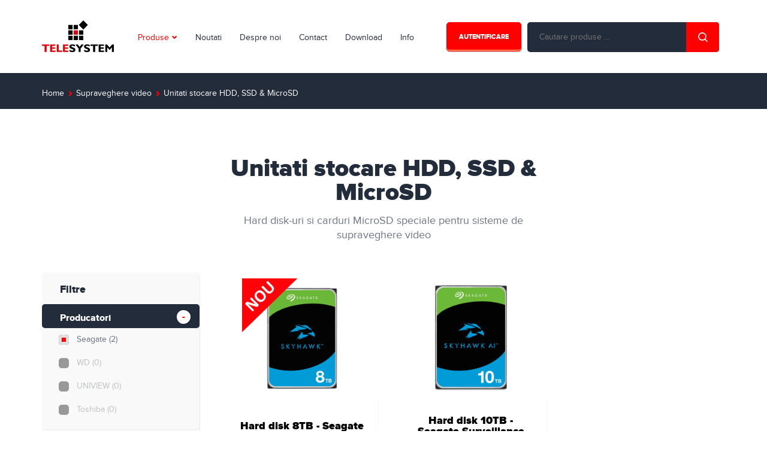

--- FILE ---
content_type: text/html; charset=UTF-8
request_url: https://www.telesystem.ro/C3-Unitati+stocare+HDD+%26+MicroSD-id1-307/producator%7CSeagate%7C14/Capacitate%7C8TB%7C276/Capacitate%7C10TB%7C277/Capacitate%7C3TB%7C273
body_size: 8642
content:
<!DOCTYPE html>
<html lang="en-US">
    <head>
        <meta charset="UTF-8">
        <meta http-equiv="content-type" content="text/html; charset=utf-8" />
        <meta name="format-detection" content="telephone=no" />
        <meta name="viewport" content="width=device-width, initial-scale=1, maximum-scale=1, user-scalable=no">
        <link rel="shortcut icon" href="/img/favicon.ico" />
        <meta name="csrf-param" content="_csrf">
    <meta name="csrf-token" content="TkNqT1cxY24GMAAGPkELJhgpCD8ld1YmIyg8fgVBGisCOQN2GgNOCg==">
        <title>Unitati stocare HDD | Hard disk-uri | Unitati stocare SSD | MicroSD card</title>
        <meta name="keywords" content="SSD, NVME, interfata M2, microsd, sdcard, card memorie, hard disk, hdd-uri, hard disk-uri, western digital, seagate, purple, WD, Kingston, SanDisk, Samsung, Skyhawk, Endurance, 32GB, 64GB, 128GB, 256GB, 512GB, 1TB, 2TB, 3TB, 4TB, 6TB, 8TB, 10TB, sata 3, ">
<meta name="description" content="Importator si distribuitor national de hard disk-uri speciale pentru supraveghere video">
<link href="/css/animate.css" rel="stylesheet">
<link href="/css/bootstrap.min.css" rel="stylesheet">
<link href="/css/idangerous.swiper.css" rel="stylesheet">
<link href="/css/style.css" rel="stylesheet">



    </head>
    <body>
        
    <body>
        <!-- LOADER -->
        <div id="loader-wrapper">
            <div class="loader-content">
                <div class="circle1"></div>
                <div class="circle2"></div>
                <div class="title">Loading</div>
            </div>
        </div>

        <!-- HEADER -->
        <header>
            <div class="container">
                <div id="logo-wrapper">
                    <div class="cell-view">
                        <a id="logo" href="/">
                            <img id="logoheader1" src="/img/logo_header_1.png" alt="" />
                            <img id="logoheader2" src="/img/logo_header_2.png" alt="" />
                        </a>
                    </div>
                </div>
                <div class="open-icon">
                    <span></span>
                    <span></span>
                    <span></span>
                </div>
                <div class="header-container">
                    <div class="scrollable-container">
                        <div class="header-right searchbox" style="padding-left: 0px;">
                            <div style="" class="searchboxfull">
                                <div class="block-form" style="margin-bottom:0px;margin-right: 10px; margin-left: 10px;">
                                    <form id="search-form" action="/cautare" method="post">
<input type="hidden" name="_csrf" value="TkNqT1cxY24GMAAGPkELJhgpCD8ld1YmIyg8fgVBGisCOQN2GgNOCg==">                                    <input type="text" name="search" id="search" placeholder="Cautare produse ..." value="" pattern=".{3,}"   
                                           required title="minim 3 caractere" 
                                           style="color: #c6cad2;
                                           border-color: #313b4c;
                                           background: #232c3b;
                                           border-radius: 5px;
                                           height: 50px;
                                           line-height: 50px; 
                                           -webkit-border-radius: 5px;
                                           ">
                                    <input type="submit" value="">
                                    </form>
                                </div>

                            </div>
							
                        </div>
                        <div class="header-left" style="width:auto;">
                            <nav>
                                <div class="menu-entry active">
                                    <a href="#">Produse</a>
                                    <span class="submenu-icon"><span class="glyphicon glyphicon-chevron-down"></span></span>


                                    

<div class="submenu">
    <div>
                    <a href="/C3-Supraveghere+video-id1-299" style="padding:0px;"><div style="display:table;padding-top: 0px; padding-right: 1px; padding-bottom: 0px; padding-left: 1px;
                                        }">
                    <img width="40px" height="40px" src="https://apifiles.telesystem.ro/timages/cat299.svg"/>
                    <span style="display:table-cell; vertical-align:middle;padding-left:7px;text-align:left;">
                        Supraveghere video                    </span>
                </div>
            </a>
                    <a href="/C3-Detectie+incendiu-id1-316" style="padding:0px;"><div style="display:table;padding-top: 0px; padding-right: 1px; padding-bottom: 0px; padding-left: 1px;
                                        }">
                    <img width="40px" height="40px" src="https://apifiles.telesystem.ro/timages/cat316.svg"/>
                    <span style="display:table-cell; vertical-align:middle;padding-left:7px;text-align:left;">
                        Detectie incendiu                    </span>
                </div>
            </a>
                    <a href="/C3-Detectie+efractie-id1-324" style="padding:0px;"><div style="display:table;padding-top: 0px; padding-right: 1px; padding-bottom: 0px; padding-left: 1px;
                                        }">
                    <img width="40px" height="40px" src="https://apifiles.telesystem.ro/timages/cat324.svg"/>
                    <span style="display:table-cell; vertical-align:middle;padding-left:7px;text-align:left;">
                        Detectie efractie                    </span>
                </div>
            </a>
                    <a href="/C3-Interfoane-id1-340" style="padding:0px;"><div style="display:table;padding-top: 0px; padding-right: 1px; padding-bottom: 0px; padding-left: 1px;
                                        }">
                    <img width="40px" height="40px" src="https://apifiles.telesystem.ro/timages/cat340.svg"/>
                    <span style="display:table-cell; vertical-align:middle;padding-left:7px;text-align:left;">
                        Interfoane                    </span>
                </div>
            </a>
                    <a href="/C3-Automatizari-id1-35" style="padding:0px;"><div style="display:table;padding-top: 0px; padding-right: 1px; padding-bottom: 0px; padding-left: 1px;
                                        }">
                    <img width="40px" height="40px" src="https://apifiles.telesystem.ro/timages/cat35.svg"/>
                    <span style="display:table-cell; vertical-align:middle;padding-left:7px;text-align:left;">
                        Automatizari                    </span>
                </div>
            </a>
                    <a href="/C3-Control+acces-id1-348" style="padding:0px;"><div style="display:table;padding-top: 0px; padding-right: 1px; padding-bottom: 0px; padding-left: 1px;
                                        }">
                    <img width="40px" height="40px" src="https://apifiles.telesystem.ro/timages/cat348.svg"/>
                    <span style="display:table-cell; vertical-align:middle;padding-left:7px;text-align:left;">
                        Control acces                    </span>
                </div>
            </a>
                    <a href="/C3-Solutii+dedicate-id1-426" style="padding:0px;"><div style="display:table;padding-top: 0px; padding-right: 1px; padding-bottom: 0px; padding-left: 1px;
                                        }">
                    <img width="40px" height="40px" src="https://apifiles.telesystem.ro/timages/cat426.svg"/>
                    <span style="display:table-cell; vertical-align:middle;padding-left:7px;text-align:left;">
                        Solutii dedicate                    </span>
                </div>
            </a>
                    <a href="/C3-Smart+Home-id1-395" style="padding:0px;"><div style="display:table;padding-top: 0px; padding-right: 1px; padding-bottom: 0px; padding-left: 1px;
                                        }">
                    <img width="40px" height="40px" src="https://apifiles.telesystem.ro/timages/cat395.svg"/>
                    <span style="display:table-cell; vertical-align:middle;padding-left:7px;text-align:left;">
                        Smart Home                    </span>
                </div>
            </a>
                    <a href="/C3-Retelistica-id1-361" style="padding:0px;"><div style="display:table;padding-top: 0px; padding-right: 1px; padding-bottom: 0px; padding-left: 1px;
                                        }">
                    <img width="40px" height="40px" src="https://apifiles.telesystem.ro/timages/cat361.svg"/>
                    <span style="display:table-cell; vertical-align:middle;padding-left:7px;text-align:left;">
                        Retelistica                    </span>
                </div>
            </a>
                    <a href="/C3-Cabluri+si+accesorii-id1-81" style="padding:0px;"><div style="display:table;padding-top: 0px; padding-right: 1px; padding-bottom: 0px; padding-left: 1px;
                                        }">
                    <img width="40px" height="40px" src="https://apifiles.telesystem.ro/timages/cat81.svg"/>
                    <span style="display:table-cell; vertical-align:middle;padding-left:7px;text-align:left;">
                        Cabluri si accesorii                    </span>
                </div>
            </a>
                    <a href="/C3-Scule+si+unelte-id1-442" style="padding:0px;"><div style="display:table;padding-top: 0px; padding-right: 1px; padding-bottom: 0px; padding-left: 1px;
                                        }">
                    <img width="40px" height="40px" src="https://apifiles.telesystem.ro/timages/cat442.svg"/>
                    <span style="display:table-cell; vertical-align:middle;padding-left:7px;text-align:left;">
                        Scule si unelte                    </span>
                </div>
            </a>
            </div>
</div>
                                </div>
                                <div class="menu-entry">
                                    <a href="/noutati">Noutati</a>
                                </div>
                                <div class="menu-entry">
                                    <a href="/despre-noi">Despre noi</a>
                                </div>
                                <div class="menu-entry">
                                    <a href="/contact">Contact</a>
                                </div>
                                <div class="menu-entry">
                                    <a href="/download">Download</a>
                                </div>
                                                                    <div class="menu-entry">
                                        <a href="http://www.telesystem.ro/Stiri-Principal-id1-276">Info</a>
                                    </div>
                                                            </nav>
                        </div>
                        <div class="header-right" style="width:auto;">

                            <div class="header-inline-entry">
                                                                    <a class="button" href="/login">Autentificare</a>
                                                            </div>


                        </div>
                                            </div>
                </div>
            </div>
        </header>



        <div id="content-wrapper">
                            <!-- BLOCK "TYPE 9" -->
                <div class="block type-9 topbar" style="height: 60px;">
                    <div class="container">
                        <div class="entry" style="padding-top:20px;">
                            <div class="text wow fadeInLeft" style="float:left;">  <div class="breadcrumbs"> 
 <span><a href="http://www.telesystem.ro" title="Prima pagina" class="breadcrumbs-link">Home</a> <span class='submenu-icon'><span class='glyphicon glyphicon-chevron-right' style='font-size:10px;'></span></span> <a href="/C3-Supraveghere+video-id1-299" title="Supraveghere video" class="breadcrumbs-link">Supraveghere video</a> <span class='submenu-icon'><span class='glyphicon glyphicon-chevron-right' style='font-size:10px;'></span></span> <a href="/C3-Unitati+stocare+HDD%2C+SSD+%26+MicroSD-id1-307" title="Unitati stocare HDD, SSD & MicroSD" class="breadcrumbs-link">Unitati stocare HDD, SSD & MicroSD</a></span> </div></div>
                                                    </div>
                    </div>
                </div>
                        <div class="container-above-header">

</div>

<div class="blocks-container">


    <!-- BLOCK "TYPE 2" -->
    <div class="block type-2">
        <div class="container">

            <div class="row wow fadeInDown">
                <div class="block-header col-md-6 col-md-offset-3 col-sm-12 col-sm-offset-0">
                    <h2 class="title">Unitati stocare HDD, SSD & MicroSD</h2>
                    <div class="text">Hard disk-uri si carduri MicroSD speciale pentru sisteme de supraveghere video</div>
                </div>
            </div>

            <div class="row">
                                    <div class="col-sm-3 wow fadeInLeft">
                        <div class="side-menu faq-switcher">
                            <div class="title">Filtre

                            </div>

                            <div class="accordeon-wrapper" name="filtercontainer" style="padding-bottom: 20px;">
                                
<div class="accordeon-entry active">
    <div class="title" style="height: 2.5em;padding-top: 0.9em;font-size: 16px;">Producatori</div>
    <div style="display: block;padding-left:2em;padding-top:0.4em;padding-bottom:0.2em;max-height: 13em;overflow: auto;" class="text">
        

            <div class="checkbox-entry checkbox active                 " id="filterproducerinput14">
                   
                    <a  href="/C3-Unitati+stocare+HDD%2C+SSD+%26+MicroSD-id1-307/Capacitate|8TB|276/Capacitate|10TB|277/Capacitate|3TB|273">
                                        <input                         id="filterproducer14" class="producer" type="checkbox" producer="14"
                        checked                        onchange123="producerchange(this,14)">
                    <label style="">Seagate <span id="filterproducernr14"> (2)</span></label>
                      
                    </a>
                            </div>



        

            <div class="checkbox-entry checkbox disabled                 disabled" id="filterproducerinput19">
                                     <input disabled                        id="filterproducer19" class="producer" type="checkbox" producer="19"
                                                onchange123="producerchange(this,19)">
                    <label style="color:#bfc1c3;">WD <span id="filterproducernr19"> (0)</span></label>
                                </div>



        

            <div class="checkbox-entry checkbox disabled                 disabled" id="filterproducerinput27">
                                     <input disabled                        id="filterproducer27" class="producer" type="checkbox" producer="27"
                                                onchange123="producerchange(this,27)">
                    <label style="color:#bfc1c3;">UNIVIEW <span id="filterproducernr27"> (0)</span></label>
                                </div>



        

            <div class="checkbox-entry checkbox disabled                 disabled" id="filterproducerinput85">
                                     <input disabled                        id="filterproducer85" class="producer" type="checkbox" producer="85"
                                                onchange123="producerchange(this,85)">
                    <label style="color:#bfc1c3;">Toshiba <span id="filterproducernr85"> (0)</span></label>
                                </div>



            </div>
</div>
        <div class="accordeon-entry active">
            <div class="title" style="height: 2.5em;padding-top: 0.9em;font-size: 16px;">Capacitate</div>
            <div style="display: block;padding-left:2em;padding-top:0.4em;padding-bottom:0.2em;max-height: 13em;overflow: auto;" class="text">
                
                                                
                        <div class="checkbox-entry checkbox  disabled" id="filteroptioninput1086">
                                                            <input disabled
                                    id="filteroption1086" class="filter" type="checkbox" 
                                    filter="36" option="1086"
                                                                        onchange123="filterchange(this,1086,36)">
                                <label style="color:#bfc1c3;">32GB <span id="filteroptionnr1086"> (0)</span></label>
                                                        </div>
                                    
                                                
                        <div class="checkbox-entry checkbox  disabled" id="filteroptioninput1085">
                                                            <input disabled
                                    id="filteroption1085" class="filter" type="checkbox" 
                                    filter="36" option="1085"
                                                                        onchange123="filterchange(this,1085,36)">
                                <label style="color:#bfc1c3;">64GB <span id="filteroptionnr1085"> (0)</span></label>
                                                        </div>
                                    
                                                
                        <div class="checkbox-entry checkbox  disabled" id="filteroptioninput1083">
                                                            <input disabled
                                    id="filteroption1083" class="filter" type="checkbox" 
                                    filter="36" option="1083"
                                                                        onchange123="filterchange(this,1083,36)">
                                <label style="color:#bfc1c3;">128GB <span id="filteroptionnr1083"> (0)</span></label>
                                                        </div>
                                    
                                                
                        <div class="checkbox-entry checkbox  disabled" id="filteroptioninput1082">
                                                            <input disabled
                                    id="filteroption1082" class="filter" type="checkbox" 
                                    filter="36" option="1082"
                                                                        onchange123="filterchange(this,1082,36)">
                                <label style="color:#bfc1c3;">256GB <span id="filteroptionnr1082"> (0)</span></label>
                                                        </div>
                                    
                                                
                        <div class="checkbox-entry checkbox  disabled" id="filteroptioninput1084">
                                                            <input disabled
                                    id="filteroption1084" class="filter" type="checkbox" 
                                    filter="36" option="1084"
                                                                        onchange123="filterchange(this,1084,36)">
                                <label style="color:#bfc1c3;">512GB <span id="filteroptionnr1084"> (0)</span></label>
                                                        </div>
                                    
                                                
                        <div class="checkbox-entry checkbox  " id="filteroptioninput271">
                                                        
                                <a href="/C3-Unitati+stocare+HDD%2C+SSD+%26+MicroSD-id1-307/producator|Seagate|14/Capacitate|8TB|276/Capacitate|10TB|277/Capacitate|3TB|273/Capacitate|1TB|271">
                                                                <input 
                                    id="filteroption271" class="filter" type="checkbox" 
                                    filter="36" option="271"
                                                                        onchange123="filterchange(this,271,36)">
                                <label style="">1TB <span id="filteroptionnr271"> (1)</span></label>
                                                            
                                </a>
                                                    </div>
                                    
                                                
                        <div class="checkbox-entry checkbox  " id="filteroptioninput272">
                                                        
                                <a href="/C3-Unitati+stocare+HDD%2C+SSD+%26+MicroSD-id1-307/producator|Seagate|14/Capacitate|8TB|276/Capacitate|10TB|277/Capacitate|3TB|273/Capacitate|2TB|272">
                                                                <input 
                                    id="filteroption272" class="filter" type="checkbox" 
                                    filter="36" option="272"
                                                                        onchange123="filterchange(this,272,36)">
                                <label style="">2TB <span id="filteroptionnr272"> (1)</span></label>
                                                            
                                </a>
                                                    </div>
                                    
                                                
                        <div class="checkbox-entry checkbox active disabled" id="filteroptioninput273">
                                                            <input disabled
                                    id="filteroption273" class="filter" type="checkbox" 
                                    filter="36" option="273"
                                    checked                                    onchange123="filterchange(this,273,36)">
                                <label style="color:#bfc1c3;">3TB <span id="filteroptionnr273"> (0)</span></label>
                                                        </div>
                                    
                                                
                        <div class="checkbox-entry checkbox  " id="filteroptioninput274">
                                                        
                                <a href="/C3-Unitati+stocare+HDD%2C+SSD+%26+MicroSD-id1-307/producator|Seagate|14/Capacitate|8TB|276/Capacitate|10TB|277/Capacitate|3TB|273/Capacitate|4TB|274">
                                                                <input 
                                    id="filteroption274" class="filter" type="checkbox" 
                                    filter="36" option="274"
                                                                        onchange123="filterchange(this,274,36)">
                                <label style="">4TB <span id="filteroptionnr274"> (1)</span></label>
                                                            
                                </a>
                                                    </div>
                                    
                                                
                        <div class="checkbox-entry checkbox  " id="filteroptioninput275">
                                                        
                                <a href="/C3-Unitati+stocare+HDD%2C+SSD+%26+MicroSD-id1-307/producator|Seagate|14/Capacitate|8TB|276/Capacitate|10TB|277/Capacitate|3TB|273/Capacitate|6TB|275">
                                                                <input 
                                    id="filteroption275" class="filter" type="checkbox" 
                                    filter="36" option="275"
                                                                        onchange123="filterchange(this,275,36)">
                                <label style="">6TB <span id="filteroptionnr275"> (1)</span></label>
                                                            
                                </a>
                                                    </div>
                                    
                                                
                        <div class="checkbox-entry checkbox active " id="filteroptioninput276">
                                                        
                                <a href="/C3-Unitati+stocare+HDD%2C+SSD+%26+MicroSD-id1-307/producator|Seagate|14/Capacitate|10TB|277/Capacitate|3TB|273">
                                                                <input 
                                    id="filteroption276" class="filter" type="checkbox" 
                                    filter="36" option="276"
                                    checked                                    onchange123="filterchange(this,276,36)">
                                <label style="">8TB <span id="filteroptionnr276"> (1)</span></label>
                                                            
                                </a>
                                                    </div>
                                    
                                                
                        <div class="checkbox-entry checkbox active " id="filteroptioninput277">
                                                        
                                <a href="/C3-Unitati+stocare+HDD%2C+SSD+%26+MicroSD-id1-307/producator|Seagate|14/Capacitate|8TB|276/Capacitate|3TB|273">
                                                                <input 
                                    id="filteroption277" class="filter" type="checkbox" 
                                    filter="36" option="277"
                                    checked                                    onchange123="filterchange(this,277,36)">
                                <label style="">10TB <span id="filteroptionnr277"> (1)</span></label>
                                                            
                                </a>
                                                    </div>
                                    
                                                
                        <div class="checkbox-entry checkbox  " id="filteroptioninput1427">
                                                        
                                <a href="/C3-Unitati+stocare+HDD%2C+SSD+%26+MicroSD-id1-307/producator|Seagate|14/Capacitate|8TB|276/Capacitate|10TB|277/Capacitate|3TB|273/Capacitate|12TB|1427">
                                                                <input 
                                    id="filteroption1427" class="filter" type="checkbox" 
                                    filter="36" option="1427"
                                                                        onchange123="filterchange(this,1427,36)">
                                <label style="">12TB <span id="filteroptionnr1427"> (1)</span></label>
                                                            
                                </a>
                                                    </div>
                                    
                                                
                        <div class="checkbox-entry checkbox  " id="filteroptioninput2235">
                                                        
                                <a href="/C3-Unitati+stocare+HDD%2C+SSD+%26+MicroSD-id1-307/producator|Seagate|14/Capacitate|8TB|276/Capacitate|10TB|277/Capacitate|3TB|273/Capacitate|16TB|2235">
                                                                <input 
                                    id="filteroption2235" class="filter" type="checkbox" 
                                    filter="36" option="2235"
                                                                        onchange123="filterchange(this,2235,36)">
                                <label style="">16TB <span id="filteroptionnr2235"> (1)</span></label>
                                                            
                                </a>
                                                    </div>
                                    
                                                
                        <div class="checkbox-entry checkbox  " id="filteroptioninput2239">
                                                        
                                <a href="/C3-Unitati+stocare+HDD%2C+SSD+%26+MicroSD-id1-307/producator|Seagate|14/Capacitate|8TB|276/Capacitate|10TB|277/Capacitate|3TB|273/Capacitate|20TB|2239">
                                                                <input 
                                    id="filteroption2239" class="filter" type="checkbox" 
                                    filter="36" option="2239"
                                                                        onchange123="filterchange(this,2239,36)">
                                <label style="">20TB <span id="filteroptionnr2239"> (1)</span></label>
                                                            
                                </a>
                                                    </div>
                                    
                                                </div>
        </div>
                <div class="accordeon-entry active">
            <div class="title" style="height: 2.5em;padding-top: 0.9em;font-size: 16px;">Tip</div>
            <div style="display: block;padding-left:2em;padding-top:0.4em;padding-bottom:0.2em;max-height: 13em;overflow: auto;" class="text">
                
                                                
                        <div class="checkbox-entry checkbox  " id="filteroptioninput1088">
                                                        
                                <a href="/C3-Unitati+stocare+HDD%2C+SSD+%26+MicroSD-id1-307/producator|Seagate|14/Capacitate|8TB|276/Capacitate|10TB|277/Capacitate|3TB|273/Tip|HDD|1088">
                                                                <input 
                                    id="filteroption1088" class="filter" type="checkbox" 
                                    filter="202" option="1088"
                                                                        onchange123="filterchange(this,1088,202)">
                                <label style="">HDD <span id="filteroptionnr1088"> (2)</span></label>
                                                            
                                </a>
                                                    </div>
                                    
                                                
                        <div class="checkbox-entry checkbox  disabled" id="filteroptioninput1087">
                                                            <input disabled
                                    id="filteroption1087" class="filter" type="checkbox" 
                                    filter="202" option="1087"
                                                                        onchange123="filterchange(this,1087,202)">
                                <label style="color:#bfc1c3;">MicroSD <span id="filteroptionnr1087"> (0)</span></label>
                                                        </div>
                                    
                                                
                        <div class="checkbox-entry checkbox  disabled" id="filteroptioninput1742">
                                                            <input disabled
                                    id="filteroption1742" class="filter" type="checkbox" 
                                    filter="202" option="1742"
                                                                        onchange123="filterchange(this,1742,202)">
                                <label style="color:#bfc1c3;">SSD <span id="filteroptionnr1742"> (0)</span></label>
                                                        </div>
                                                </div>
        </div>
        
                            </div>
                            <div class="title" style="text-align: center;">
                                                                    <a class="button" align="center" style="height: 35px;padding: 11px;" href="/C3-Unitati+stocare+HDD%2C+SSD+%26+MicroSD-id1-307">Sterge Toate Filtrele</a>
                                                            </div>

                        </div>
                    </div>
                                <div class="col-sm-9 wow fadeInRight" id="container-faq" name="equipmentcontainer">
                        <div class="price-entry col-sm-4 col-xs-12 wow fadeInLeft" data-wow-delay="0.3s" style="padding-bottom: 30px;">
        <a href="/Hard+disk+8TB+-+Seagate+Surveillance+SKYHAWK-cp-ST8000VX-idp-18494">
            <img 
                src="[data-uri]" 

                data-src="https://apifiles.telesystem.ro/timages/img39450large.png " alt=" Hard disk 8TB - Seagate Surveillance SKYHAWK" title="ST8000VX010_18494_500x500_1" 
                style="width: 200px;height: 200px;position: relative;margin: 0 auto 0px auto;display: block;z-index:-10"/>
                                <img src="/img/img_new_prod.png" style="width:200px;height:200px;margin:-200px auto 0px auto;display:block;z-index:100"/>
                    </a>
        <div class="entry">
            <div class="top" style="background: none;color:#000000;height:130px;">
                <div class="cell-view" style="line-height: 130px;height: 130px;">
                    <h3 class="title" style="color:#000000;margin-bottom:0px;font-size: 18px;line-height: 18px;"><a style="color:#000000;margin-bottom:0px;" href="/Hard+disk+8TB+-+Seagate+Surveillance+SKYHAWK-cp-ST8000VX-idp-18494">Hard disk 8TB - Seagate Surveillance SKYHAWK</br>ST8000VX</a></h3>
                    <div class="price" style="font-size: 20px;line-height: 30px;color: #ff6c3a;font-family: 'bold', sans-serif, Arial;">
                                            </div>
                    
                </div>
            </div>

            <div class="bottom" style="height:90px;">
                <div class="cell-view">

                    <div class="clear"></div>
                                            <div style="padding:5px;">Autentificate pentru pret</div>
                        <a class="button" href="/login" style="padding:10px; width:80%;">login</a>
                    
                </div>
            </div>
        </div>
    </div>


    <div class="price-entry col-sm-4 col-xs-12 wow fadeInLeft" data-wow-delay="0.3s" style="padding-bottom: 30px;">
        <a href="/Hard+disk+10TB+-+Seagate+Surveillance+SKYHAWK+AI-cp-ST10000VE-idp-2928">
            <img 
                src="[data-uri]" 

                data-src="https://apifiles.telesystem.ro/timages/img6889large.png " alt="Seagate Skyhawk 10TB-AI Front" title="Skyhawk_10TB-AI_fata" 
                style="width: 200px;height: 200px;position: relative;margin: 0 auto 0px auto;display: block;z-index:-10"/>
                        </a>
        <div class="entry">
            <div class="top" style="background: none;color:#000000;height:130px;">
                <div class="cell-view" style="line-height: 130px;height: 130px;">
                    <h3 class="title" style="color:#000000;margin-bottom:0px;font-size: 18px;line-height: 18px;"><a style="color:#000000;margin-bottom:0px;" href="/Hard+disk+10TB+-+Seagate+Surveillance+SKYHAWK+AI-cp-ST10000VE-idp-2928">Hard disk 10TB - Seagate Surveillance SKYHAWK AI</br>ST10000VE</a></h3>
                    <div class="price" style="font-size: 20px;line-height: 30px;color: #ff6c3a;font-family: 'bold', sans-serif, Arial;">
                                            </div>
                    
                </div>
            </div>

            <div class="bottom" style="height:90px;">
                <div class="cell-view">

                    <div class="clear"></div>
                                            <div style="padding:5px;">Autentificate pentru pret</div>
                        <a class="button" href="/login" style="padding:10px; width:80%;">login</a>
                    
                </div>
            </div>
        </div>
    </div>


                </div>

            </div>
        </div>


    </div>



    <script type="text/javascript">

        function hashchange(el, t)
        {
            var values = el.newURL.split('#');
            var hash = values[1];
            var $link = '/C4-Unitati+stocare+HDD%2C+SSD+%26+MicroSD-id1-307?' + hash;

            $.getJSON($link, function (data) {
                $('[name="equipmentcontainer"]')[0].innerHTML = data.html;
                $.each(data.filters, function (key, val) {
                    $.each(val.options, function (key1, val1) {
                        if (val1.nr == 0)
                        {
                            $('[id="filteroption' + val1.id + '"]').prop('disabled', true);
                            $('[id="filteroptioninput' + val1.id + '"]').addClass("disabled");
                        } else {
                            $('[id="filteroption' + val1.id + '"]').prop('disabled', false);
                            $('[id="filteroptioninput' + val1.id + '"]').removeClass("disabled");
                        }
                        if ($('[id="filteroptionnr' + val1.id + '"]').length)
                        {
                            $('[id="filteroptionnr' + val1.id + '"]')[0].innerHTML = '(' + val1.nr + ')';
                        }
                    });
                });

                $.each(data.producers, function (key, val) {

                    if (val.nr == 0)
                    {
                        $('[id="filterproducer' + val.id + '"]').prop('disabled', true);
                        $('[id="filterproducerinput' + val.id + '"]').addClass("disabled");
                    } else {
                        $('[id="filterproducer' + val.id + '"]').prop('disabled', false);
                        $('[id="filterproducerinput' + val.id + '"]').removeClass("disabled");
                    }
                    if ($('[id="filterproducernr' + val.id + '"]').length)
                    {
                        $('[id="filterproducernr' + val.id + '"]')[0].innerHTML = '(' + val.nr + ')';
                    }

                });

            });
        }

        function filterchange(el, optionid, filterid) {

            var $reference = el.value;
            var hash = "";
            var get = "";

            $(".filter").each(function (index, filterel) {
                var optionchecked = 0;
                var filter = $(this).attr('filter');
                var option = $(this).attr('option');
                if ($(this).prop('checked'))
                {
                    optionchecked = 1;
                    if (get == "")
                    {
                        get = get + "?option[" + option + "]=" + filter;
                        hash = hash + "filter[" + option + "]=" + filter;
                    } else {
                        get = get + "&filter[" + option + "]=" + filter;
                        hash = hash + "&filter[" + option + "]=" + filter;
                    }
                }


            });

            location.hash = hash;

            return false;
        }

        function producerchange(el, producerid) {

            var $reference = el.value;
            var hash = "";
            var get = "";

            $(".producer").each(function (index, producerel) {
                var optionchecked = 0;
                var producer = $(this).attr('producer');
                if ($(this).prop('checked'))
                {
                    optionchecked = 1;
                    if (get == "")
                    {
                        get = get + "?producer=" + producer;
                        hash = hash + "producer=" + producer;
                    } else {
                        get = get + "&producer=" + producer;
                        hash = hash + "&producer=" + producer;
                    }
                }


            });

            $(".filter").each(function (index, filterel) {
                var optionchecked = 0;
                var filter = $(this).attr('filter');
                var option = $(this).attr('option');
                if ($(this).prop('checked'))
                {
                    optionchecked = 1;
                    if (get == "")
                    {
                        get = get + "?option[" + option + "]=" + filter;
                        hash = hash + "filter[" + option + "]=" + filter;
                    } else {
                        get = get + "&filter[" + option + "]=" + filter;
                        hash = hash + "&filter[" + option + "]=" + filter;
                    }
                }


            });

            location.hash = hash;

            return false;
        }


    </script>
    <script>
        window.onhashchange = hashchange;
    </script>
        </div>

        <!-- FOOTER -->
        <footer>
            <div class="container">
                <div class="row">
                    <div class="footer-entry col-md-3">
                        <h3 class="title" >Vino in echipa noastra</h3>
                        <div class="text" style="color: #c6cad2">Suntem mereu in cautarea unor profesionisti talentati cu experienta in domeniu, care sa fie parte activa in procesul de dezvoltare rapida a companiei noastre. Activitatea noastra cuprinde o serie de domenii precum: marketing, vanzari si relatii clienti, logistica, suport tehnic, cercetare-dezvoltare, finante-contabilitate, IT si resurse umane.</div></br>
                        <a class="button" href="/cariere">Afla mai multe</a>


                    </div>
                   
				<div class="col-md-1">
                      
                    </div>
				
                    <div class="footer-entry col-md-3">
                        <h3 class="title">Companie</h3>
                        <ul>
                       	 	<li><a href="/login">Acces platforma B2B</a></li>
                            <li><a href="/despre-noi">Despre noi</a></li>
                            <li><a href="/cariere">Cariere</a></li>
							<li><a href="/contact">Contact</a></li>
                            <li><a href="/download">Download</a></li>
                        </ul>
                    </div>

                    <div class="footer-entry col-md-3">
                        <h3 class="title">telesystem.ro</h3>
                        <ul>
                            <li><a href="/termeni">Termeni si conditii</a></li>
                            <li><a href="/prelucrare-date-personale">Prelucrarea datelor cu caracter personal</a></li>
                            <li><a href="/politica-cookie">Politica de utilizare Cookie-uri</a></li>
                        </ul>
                    </div>



                </div>
                <div class="row nopadding social-icons-wrapper">
                    <div class="col-xs-3 nopadding">
                        <a class="social-icon" href="https://www.facebook.com/telesystem.romania/" target="_blank" style="background-color: #006BC9;">
                            <img src="/img/icon-17.png" alt="" />
                        </a>
                    </div>
                    <div class="col-xs-3 nopadding">
                        <a class="social-icon" href="https://drive.google.com/open?id=13Ah2vRgOwtQX5s0WYbnsNYDWHZM&usp=sharing" target="_blank" style="background-color: #FFB00E;">
                            <img src="/img/icon-18.png" alt="" />
                        </a>
                    </div>

                    <div class="col-xs-3 nopadding">
                        <a class="social-icon" href="https://www.linkedin.com/company/telesystem.romania" target="_blank" style="background-color: #02628F;">
                            <img src="/img/icon-20.png" alt="" />
                        </a>
                    </div>

                </div>
                <div class="row">
                    <div class="col-md-8">
                        <ul class="footer-menu">
                            <li><a class="active" href="/">Prima pagina</a></li>
                            <li><a href="/download">Download</a></li>
                            <li><a href="/contact">Contactati-ne</a></li>                                       
                        </ul>
                    </div>
                    <div class="col-md-4">
                        <div class="copyright">&copy; 2026 Telesystem. Toate drepturile rezervate.</div>
                    </div>
                </div>
            </div>
            <!--<div class="footer-line">
                <div class="container">
                    <div class="row">
                        <div class="footer-line-entry col-md-3 col-sm-6 col-xs-12">
                            <img src="/img/icon_tehnic.png" alt=""/>
                            <div class="content">
                                <div class="cell-view"><a href="mailto:tehnic@telesystem.ro">tehnic@telesystem.ro</a></div>
                            </div>
                        </div>
                        <div class="footer-line-entry col-md-3 col-sm-6 col-xs-12">
                            <img src="/img/icon-23.png" alt=""/>
                            <div class="content">
                                <div class="cell-view"><a href="mailto:comenzi@telesystem.ro?subject=Comanda">comenzi@telesystem.ro</a></div>
                            </div>
                        </div>
                        <div class="footer-line-entry col-md-3 col-sm-6 col-xs-12">
                            <img src="/img/icon-24.png" alt=""/>
                            <div class="content">
                                <div class="cell-view"><a href="tel:+4 0334 418 118">+4 0334 418 118</a></div>
                            </div>
                        </div>

                    </div>
                </div>
            </div>
-->
        </footer>



        <script src="/js/jquery-2.1.3.min.js"></script>
        <script src="/js/bootstrap.min.js"></script>
        <script src="/js/idangerous.swiper.min.js"></script>
        <script src="/js/global.js"></script>

        <script src="/js/wow.min.js"></script>
        <script>
            var wow = new WOW(
                    {
                        boxClass: 'wow', // animated element css class (default is wow)
                        animateClass: 'animated', // animation css class (default is animated)
                        offset: 100, // distance to the element when triggering the animation (default is 0)
                        mobile: true, // trigger animations on mobile devices (default is true)
                        live: true, // act on asynchronously loaded content (default is true)
                        callback: function (box) {
                            // the callback is fired every time an animation is started
                            // the argument that is passed in is the DOM node being animated
                        }
                    }
            );
            wow.init();
        </script>
        <script>
            (function (i, s, o, g, r, a, m) {
                i['GoogleAnalyticsObject'] = r;
                i[r] = i[r] || function () {
                    (i[r].q = i[r].q || []).push(arguments)
                }, i[r].l = 1 * new Date();
                a = s.createElement(o),
                        m = s.getElementsByTagName(o)[0];
                a.async = 1;
                a.src = g;
                m.parentNode.insertBefore(a, m)
            })(window, document, 'script', 'https://www.google-analytics.com/analytics.js', 'ga');

            function init() {
                var imgDefer = document.getElementsByTagName('img');
                for (var i = 0; i < imgDefer.length; i++) {
                    if (imgDefer[i].getAttribute('data-src')) {
                        imgDefer[i].setAttribute('src', imgDefer[i].getAttribute('data-src'));
                    }
                }
            }
            init();

        </script>

        <script>
            $(document).ready(function(){
                $(document).on('change','#registerform-state_id',function(e){
                    e.preventDefault();
                    var closestCityies = $(this).closest('form').find('.cities'),currentCounty = $(this).val();
                    if (closestCityies.length && $(this).val() !== ''){
                        closestCityies.html('');
                        $.ajax({
                            url: "/site/getcities"+"?state_id="+currentCounty,
                            method: "GET",
                        }).done(function (response) {
                            if (response.length){
                                closestCityies.append($("<option>").attr('value','').text('Alegeti'));
                                $.each(response,function(index,city){
                                    closestCityies.append($("<option>").attr('value',city.id).text(city.name));
                                })
                            }
                        });
                    }
                });
            });

        </script>
            </body>
</html>


--- FILE ---
content_type: text/css
request_url: https://www.telesystem.ro/css/style.css
body_size: 119752
content:
/*-------------------------------------------------------------------------------------------------------------------------------*/
/*This is main CSS file that contains custom style rules used in this template*/
/*-------------------------------------------------------------------------------------------------------------------------------*/
/* Template Name: NRGHost*/
/* Version: 1.0 Initial Release*/
/* Build Date: 25-02-2015*/
/* Author: Unbranded*/
/* Website: http://moonart.net.ua/nrghost/ 
/* Copyright: (C) 2015 */
/*-------------------------------------------------------------------------------------------------------------------------------*/

/*--------------------------------------------------------*/
/* TABLE OF CONTENTS: */
/*--------------------------------------------------------*/
/* 01 - FONTS */
/* 02 - LOADER */
/* 03 - RESET STYLES */
/* 04 - GLOBAL SETTINGS */
/* 05 - HEADER */
/* 06 - FOOTER */
/* 07 - SIMPLE BLOCK STRUCTURE */
/* 08 - BLOCK "TYPE 1" */
/* 09 - BLOCK "TYPE 2" */
/* 10 - BLOCK "TYPE 3" */
/* 11 - BLOCK "TYPE 4" */
/* 12 - BLOCK "TYPE 5" */
/* 13 - BLOCK "TYPE 6" */
/* 14 - BLOCK "TYPE 7" */
/* 15 - BLOCK "TYPE 8" */
/* 16 - BLOCK "TYPE 9" */
/* 17 - BLOCK "TYPE 10" */
/* 18 - BLOCK "TYPE 6" - MODIFICATION WITH FULL-WIDTH TESTIMONIALS*/
/* 19 - BLOCK "TYPE 11" */
/* 20 - BLOCK "TYPE 12" */
/* 21 - BLOCK "TYPE 3" - MODIFICATION WITH SLIDER ENABLED */
/* 22 - BLOCK "TYPE 13" */
/* 23 - BLOCK "TYPE 10" - MODIFICATION WITH BACKGROUND IMAGES */
/* 24 - BLOCK "TYPE 8" - MODIFICATION WITH LIGHT TEXT STYLES */
/* 25 - BLOCK "TYPE 14" */
/* 26 - BLOCK "TYPE 15" */
/* 27 - BLOCK "TYPE 6" - MODIFICATION WITH FULL-WIDTH TESTIMONIALS AND SQUARE SLIDES */
/* 28 - BLOCK "TYPE 16" */
/* 29 - TYPOGRAPHY STYLES */
/* 30 - BLOCK "TYPE 1" - MODIFICATION WITH TWO COLUMNS INSTEAD THREE */
/* 31 - BLOCK "TYPE 16" - MODIFICATION WITH ANOTHER TIMELINE LOOK */
/* 32 - BLOCK "TYPE 17" */
/* 33 - BLOCK "TYPE 6" - MODIFICATION WITH FULL-WIDTH TESTIMONIALS AND BACKGROUND */
/* 34 - BLOCK "TYPE 18" */
/* 35 - BLOG */
/* 36 - COLOR OPTIONS */
/* 37 - THEME CONFIG */
/* 38 - CSS ANIMATIONS */
/*-------------------------------------------------------------------------------------------------------------------------------*/


/*-------------------------------------------------------------------------------------------------------------------------------*/
/* 01 - FONTS */
/*-------------------------------------------------------------------------------------------------------------------------------*/
@font-face {
    font-family: 'black';
    src: url('../fonts/proximanova-black-webfont.eot');
    src: url('../fonts/proximanova-black-webfont.eot?#iefix') format('embedded-opentype'),
         url('../fonts/proximanova-black-webfont.woff2') format('woff2'),
         url('../fonts/proximanova-black-webfont.woff') format('woff'),
         url('../fonts/proximanova-black-webfont.ttf') format('truetype'),
         url('../fonts/proximanova-black-webfont.svg#proxima_novablack') format('svg');
    font-weight: normal;
    font-style: normal;
}
@font-face {
    font-family: 'bold';
    src: url('../fonts/proximanova-extrabold-webfont.eot');
    src: url('../fonts/proximanova-extrabold-webfont.eot?#iefix') format('embedded-opentype'),
         url('../fonts/proximanova-extrabold-webfont.woff2') format('woff2'),
         url('../fonts/proximanova-extrabold-webfont.woff') format('woff'),
         url('../fonts/proximanova-extrabold-webfont.ttf') format('truetype'),
         url('../fonts/proximanova-extrabold-webfont.svg#proxima_novaextrabold') format('svg');
    font-weight: normal;
    font-style: normal;
}
@font-face {
    font-family: 'regular';
    src: url('../fonts/proximanova-regular-webfont.eot');
    src: url('../fonts/proximanova-regular-webfont.eot?#iefix') format('embedded-opentype'),
         url('../fonts/proximanova-regular-webfont.woff2') format('woff2'),
         url('../fonts/proximanova-regular-webfont.woff') format('woff'),
         url('../fonts/proximanova-regular-webfont.ttf') format('truetype'),
         url('../fonts/proximanova-regular-webfont.svg#proxima_nova_rgregular') format('svg');
    font-weight: normal;
    font-style: normal;
}

/*-------------------------------------------------------------------------------------------------------------------------------*/
/* 02 - LOADER */
/*-------------------------------------------------------------------------------------------------------------------------------*/

@-webkit-keyframes move1 {
	0% {-webkit-transform: translateX(0) scale(1);}
	50% {-webkit-transform: translateX(105px) scale(1);}
	75% {-webkit-transform: scale(1.25);}
	100% {z-index: 1; -webkit-transform: translateX(0) scale(1);}
}

@keyframes move1 {
	0% {transform: translateX(0) scale(1);}
	50% {transform: translateX(105px) scale(1);}
	75% {transform: scale(1.25);}
	100% {z-index: 1; transform: translateX(0) scale(1);}
}

@-webkit-keyframes move2 {
	0% {-webkit-transform: translateX(0);}
	25% {-webkit-transform: scale(1.25);}
	50% {-webkit-transform: translateX(-105px);}
	100% {-webkit-transform: translateX(0);}
}

@keyframes move2 {
	0% {transform: translateX(0);}
	25% {transform: scale(1.25);}
	50% {transform: translateX(-105px);}
	100% {transform: translateX(0);}
}

#loader-wrapper{position: fixed; width: 100%; height: 100%; left: 0; top: 0; z-index: 11; background: #fff;}
.loader-content{position: absolute; text-align: center; width: 100%; left: 0; top: 50%; margin-top: -50px;}
.loader-content .circle1 {position: relative; display: inline-block; background: #ff0000; height: 100px; width: 100px; border-radius: 50%;
  -webkit-animation: move1 1.5s ease-in-out infinite;
          animation: move1 1.5s ease-in-out infinite;
}
.loader-content .circle2 {position: relative; display: inline-block; background: #232c3b; height: 100px; width: 100px; border-radius: 50%;
  -webkit-animation: move2 1.5s ease-in-out infinite;
          animation: move2 1.5s ease-in-out infinite; 
}
.loader-content .title{font-family: 'black', sans-serif, Arial; position: absolute; width: 100%; text-align: center; left: 0; top: 120%; font-size: 30px; line-height: 30px; color: #232c3b;}

.accountmenu{display:none;}

/*-------------------------------------------------------------------------------------------------------------------------------*/
/* 03 - RESET STYLES */
/*-------------------------------------------------------------------------------------------------------------------------------*/
	html, body, div, span, applet, object, iframe, h1, h2, h3, h4, h5, h6, p, blockquote, pre, a, abbr, acronym, address, big, cite, code, del, dfn, em, img, ins, kbd, q, s, samp, small, strike, strong, sub, sup, tt, var, b, u, i, center, dl, dt, dd, ol, ul, li, fieldset, form, label, legend, table, caption, tbody, tfoot, thead, tr, th, td, article, aside, canvas, details, embed, figure, figcaption, footer, header, hgroup, menu, nav, output, ruby, section, summary, time, mark, audio, video {margin: 0; padding: 0; border: 0; font-size: 100%; font: inherit; vertical-align: baseline;}
	/* HTML5 display-role reset for older browsers */
	article, aside, details, figcaption, figure, footer, header, hgroup, menu, nav, section {display: block;}
	blockquote, q {quotes: none;}
	blockquote:before, blockquote:after, q:before, q:after {content: ''; content: none;}
	body *{-webkit-text-size-adjust:none;}
	.clear{clear:both; overflow:hidden; height:0px; font-size:0px; display: block;}
	input:focus, select:focus, textarea:focus, button:focus {outline: none;}
	input, textarea, select{font-family: 'Lato', sans-serif, Arial; font-weight: 400; -webkit-appearance: none; border-radius: 0;}
	a, a:link, a:visited, a:active, a:hover{cursor: pointer; text-decoration: none; outline: none;}
	body{font-family: 'regular', sans-serif, Arial; font-weight: normal; font-size: 14px; line-height: 1; overflow-y: scroll;}

/*-------------------------------------------------------------------------------------------------------------------------------*/
/* 04 - GLOBAL SETTINGS */
/*-------------------------------------------------------------------------------------------------------------------------------*/
	/*table*/
	.table-view{height: 100%; width: 100%; display: table;}
	.row-view{display: table-row;}
	.cell-view{display: table-cell; vertical-align: middle; height: inherit;}
	/*buttons*/
	.button{line-height: 15px; -webkit-border-radius: 5px; border-radius: 5px; background-color: #ff0000; -webkit-box-shadow: 1px 1px 2px rgba(0,0,0,.2), inset 0 -2px #fd845b; box-shadow: 1px 1px 2px rgba(0,0,0,.2), inset 0 -2px #fd845b; border: solid 1px #ff0000; display: inline-block; padding: 16px 20px; font-size: 11px; color: #fff; font-family: 'bold', sans-serif, Arial; text-transform: uppercase; text-align: center; position: relative;}
	.button:hover{text-decoration: none; color: #fff; -webkit-box-shadow: 1px 1px 2px rgba(0,0,0,.2), inset 0 -40px #fd845b; box-shadow: 1px 1px 2px rgba(0,0,0,.2), inset 0 -40px #fd845b;}
	.button .icon{width: 25px; display: inline-block; height: 8px; position: relative;}
	.button .glyphicon{font-size: 20px; position: absolute; left: 0; top: 50%; transform: translateY(-50%); -moz-transform: translateY(-50%); -webkit-transform: translateY(-50%); -ms-transform: translateY(-50%);}
	.bluebutton.button{line-height: 15px; -webkit-border-radius: 5px; border-radius: 5px; background-color: #00abff; -webkit-box-shadow: 1px 1px 2px rgba(0,0,0,.2), inset 0 -2px #b8ccf3; box-shadow: 1px 1px 2px rgba(0,0,0,.2), inset 0 -2px #b8ccf3; border: solid 1px #00abff; display: inline-block; padding: 16px 20px; font-size: 11px; color: #fff; font-family: 'bold', sans-serif, Arial; text-transform: uppercase; text-align: center; position: relative;}
	.bluebutton.button:hover{text-decoration: none; color: #fff; -webkit-box-shadow: 1px 1px 2px rgba(0,0,0,.2), inset 0 -40px #add8fe; box-shadow: 1px 1px 2px rgba(0,0,0,.2), inset 0 -40px #add8fe;}
	#content-wrapper .button.type-1{background-color: #232c3b; -webkit-box-shadow: 1px 1px 2px rgba(0,0,0,.2), inset 0 -2px #3d485a; box-shadow: 1px 1px 2px rgba(0,0,0,.2), inset 0 -2px #3d485a; border: solid 1px #232c3b; color: #fff;}
	#content-wrapper .button.type-1:hover{-webkit-box-shadow: 1px 1px 2px rgba(0,0,0,.2), inset 0 -40px #3d485a; box-shadow: 1px 1px 2px rgba(0,0,0,.2), inset 0 -40px #3d485a;}
	#content-wrapper .button.type-2{background-color: #f5f5f5; -webkit-box-shadow: 1px 1px 2px rgba(0,0,0,.2), inset 0 -2px #fff; box-shadow: 1px 1px 2px rgba(0,0,0,.2), inset 0 -2px #fff; border: solid 1px #f5f5f5; color: #6a7483;}
	#content-wrapper .button.type-2:hover{-webkit-box-shadow: 1px 1px 2px rgba(0,0,0,.2), inset 0 -40px #fff; box-shadow: 1px 1px 2px rgba(0,0,0,.2), inset 0 -40px #fff;}
	.button.type-2 .glyphicon{color: #ff0000;}
	.simple-link{font-size: 14px; color: #6a7483; display: inline-block; line-height: 22px; color: #6a7483;}
	.simple-link span{display: inline-block; vertical-align: middle; position: relative; top: -1px; font-size: 10px; vertical-align: middle; color: #ff0000; margin-right: 10px;}
	.simple-link:hover{color: #ff0000;}
	.simple-link:hover span{color: #6a7483;}
	/*nopadding class*/
	.nopadding {padding-left: 0; padding-right: 0; margin-left: 0; margin-right: 0;}
	/*content wrapper*/
	#content-wrapper{padding-top: 122px; position: relative;}
	/*body class with moved header*/
	body.header-moved #content-wrapper{padding-top: 244px;}
	/*container to display above header*/
	.container-above-header{position: absolute; width: 100%; left: 0; top: 0;}
	/*text styles*/
	b{font-family: 'bold', sans-serif, Arial;}
	/*map*/
	#map-canvas{height: 660px; background: #485b77;}
	.block #map-canvas{margin-bottom: 60px;}
	/*video player*/
	.video-player{position: fixed; left: 0; top: 0; width: 100%; height: 100%; background: rgba(22, 29, 40, 0.8); z-index: 10; transform: translateX(-100%); -moz-transform: translateX(-100%); -webkit-transform: translateX(-100%); -ms-transform: translateX(-100%);}
	.video-player.active{transform: translateX(0%); -moz-transform: translateX(0%); -webkit-transform: translateX(0%); -ms-transform: translateX(0%);}
	.video-iframe{position: absolute; left: 50px; top: 50px; right: 50px; bottom: 50px;}
	.video-iframe iframe{position: absolute; left: 0; top: 0; width: 100%; height: 100%;}
	.video-player .close-iframe{color: #ff0000; font-family: 'bold', sans-serif, Arial; font-size: 27px; width: 50px; height: 50px; line-height: 50px; position: absolute; top: 0; right: 0; cursor: pointer; text-align: center;}
	.video-player .close-iframe:hover{color: #fff;}

	@media (max-width: 991px) {
		#content-wrapper, body.header-moved #content-wrapper{padding-top: 50px;}
		.container-above-header{position: relative;}
		#map-canvas{height: 300px;}
		.block #map-canvas{margin-bottom: 30px;}
                #logoheader2{display: block; max-width: 120px; height: auto;}
                #logoheader1{display: none;}
	}
	@media (max-width: 767px) {
		#logoheader2{display: block; max-width: 120px; height: auto;}
                #logoheader1{display: none;}
	}

/*-------------------------------------------------------------------------------------------------------------------------------*/
/* 05 - HEADER */
/*-------------------------------------------------------------------------------------------------------------------------------*/
	header{-webkit-box-shadow: 0 1px 3px rgba(0,0,0,.08); -moz-box-shadow: 0 1px 3px rgba(0,0,0,.08); box-shadow: 0 1px 3px rgba(0,0,0,.08); height: 122px; position: fixed; left: 0; top: 0; width: 100%; background: #fff; z-index: 10; -webkit-backface-visibility: hidden;}
	#logo-wrapper{width: 160px; height: 122px; float: left;}
	
	.header-container{margin-left: 110px;}
	.header-left{float: left; width: 50%;}
	.header-right{float: right; width: 50%;}
	nav{margin: 53px 0 0 0;}
	.menu-entry{float: left; position: relative; margin-right: 30px;}
	.menu-entry:last-child{margin-right: 0;}
	.menu-entry a{font-size: 14px; line-height: 20px; color: #232c3b; font-family: 'regular', sans-serif, Arial; float: left; padding-bottom: 12px;}

	.menu-entry .submenu{position: absolute; left: -20px; top: 30px; background: #232c3b; min-width: 290px; overflow: hidden; max-height: 0;}
	.menu-entry .submenu div{padding: 7px 20px;}
	.menu-entry .submenu a{color: #c6cad2; line-height: 15px; padding: 7px 0; float: none; display: block;}
	.menu-entry .submenu a:hover, .menu-entry .submenu a.active, .menu-entry:hover>a, .menu-entry.active>a, .menu-entry:hover .submenu-icon span, .menu-entry.active .submenu-icon span{color: #ff0000;}

	.menu-entry .submenu-icon{width: 14px; height: 20px; display: inline-block; position: relative; font-size: 9px; line-height: 9px; color: #232c3b;}
	.menu-entry .submenu-icon span{position: absolute; right: 0; top: 50%; margin-top: -5px;}
	.menu-entry:hover .submenu-icon span{transform: rotate(-180deg); -moz-transform: rotate(-180deg); -webkit-transform: rotate(-180deg); -ms-transform: rotate(-180deg);}

	.menu-entry:hover{z-index: 1;}
	.menu-entry:hover .submenu{max-height: 600px;}
        .menu-entry:hover .submenu1{max-height: 600px;}

	.header-right{text-align: right; font-size: 14px; line-height: 18px; color: #232c3b; padding-top: 37px;}
        .searchbox{width: auto;}
	.header-right a.telephone-link{color: #232c3b;}
	.header-right a.telephone-link:hover{color: #ff0000;}
	.header-right a.link{color: #232c3b;}
	.header-right a.link:hover{color: #ff0000;}
	.header-inline-entry{display: inline-block; padding-left: 10px; vertical-align: middle;}
	.header-inline-entry div{display: inline-block; line-height: 22px;}
	.header-inline-entry .glyphicon{display: inline-block; vertical-align: middle; position: relative; margin-right: 5px; margin-left: 10px; top: -1px;}
	.open-icon, .close-icon-wrapper{display: none;}
	.menu-entry:hover .submenu-icon:before, .menu-entry.active .submenu-icon:before{background-color: #ff0000;}

	/*body class with moved header*/
	body.header-moved header{position: absolute; top: 122px;}
	body.header-moved header.fixed-top{position: fixed; top: 0;}

	/*reduced header*/
	@media (min-width: 992px) {
		.b2bfull{display:inline-block;}
		.searchboxfull{display:inline-block;}
		header.reduced, header.reduced #logo-wrapper{height: 90px;}
		header.reduced nav{margin-top: 37px;}
		header.reduced .header-right{padding-top: 22px;}
		header.reduced .menu-entry a{padding-bottom: 5px;}
		header.reduced .menu-entry .submenu{top: 25px;}
		header, #logo-wrapper, nav, .header-right{-webkit-transition:all 0.15s ease-out; transition:all 0.15s ease-out; -ms-transition:all 0.15s ease-out;}
		header{-webkit-transition-property: height; transition-property: height;}
                #logoheader1{display: block; max-width: 120px; height: auto;}
                #logoheader2{display: none;}
	}

	/*floated header*/
	body.header-floated header{position: absolute;}
	.subheader{position: fixed; top: -90px; left: 0; width: 100%; -webkit-box-shadow: 0 1px 3px rgba(0,0,0,.08); box-shadow: 0 1px 3px rgba(0,0,0,.08); height: 90px; background: #fff; z-index: 10; -webkit-backface-visibility: hidden;}
	.subheader.active{top: 0;}
	#subheader-logo{float: left; margin: 37px 0 0 0;}
	#subheader-logo img{display: block;}
	.subheader-content{ margin-left: 100px;}
	.subheader-left{float: left; margin: 34px 0 0 10px;}
	.subheader-right{float: right; margin-top: 20px;}
	.subheader-link{color: #232c3b; border-bottom: 2px transparent solid; border-top: 2px transparent solid; float: left; font-family: "bold", sans-serif, Arial; font-size: 14px; line-height: 20px; margin-right: 20px;}
	.subheader-link.active, .subheader-link:hover{color: #ff0000; border-bottom: 2px #ff0000 solid; border-top: 2px #ff0000 solid;}

	
	@media (max-width: 1199px) {
		.b2bfull{display:inline-block;}
		.searchboxfull{display:inline-block;}
		.header-inline-entry div{display: block;}
		.header-left{width: 55%;}
		/*.header-right{width: 45%;}*/
                /*.searchbox{width: 16em;}*/
                .block-form input{background: none; border: none; height: 50px; line-height: 50px; padding: 0 10px 0 20px; font-size: 14px; color: #232c3b; font-family: 'regular', sans-serif, Arial; width: 100%;}
	}
	@media (max-width: 991px) {
		header{height: 50px; text-align: center;}
		.subheader{display: none;}
		body.header-moved header, body.header-floated header{position: fixed; top: 0;}
		nav{margin-top: 0;}
		#logo-wrapper{height: 50px; position: relative; z-index: 1;}
		.header-container{position: fixed; left: 0; top: 50px; width: 100%; height: 100%; margin-left: 0; background: rgba(255, 255, 255, 0.9); transform: translateX(-100%); -moz-transform: translateX(-100%); -webkit-transform: translateX(-100%); -ms-transform: translateX(-100%); -moz-transition:all 500ms ease-out; -o-transition:all 500ms ease-out; -webkit-transition:all 500ms ease-out; transition:all 500ms ease-out; -ms-transition:all 500ms ease-out;}
		header.active .header-container{transform: translateX(0%); -moz-transform: translateX(0%); -webkit-transform: translateX(0%); -ms-transform: translateX(0%);}
		.scrollable-container{overflow-y: auto; -webkit-overflow-scrolling: touch; -moz-overflow-scrolling: touch; -o-overflow-scrolling: touch;-ms-overflow-scrolling: touch; overflow-scrolling: touch; position: absolute; left: 0; top: 0; width: 100%; height: 100%;}
		.header-left, .header-right{float: none; width: auto;}

                .accountmenu{display:block;}
		.b2bfull{display:none;}
		.searchboxfull{display:block;}
		.menu-entry{float: none; margin: 0; position: relative;}
		.menu-entry a, .menu-entry .submenu a{float: none; display: block; font-size: 20px; line-height: 20px; margin: 0 40px; padding: 10px 0;}
		.menu-entry .submenu a{margin: 0 30px;}
		.menu-entry .submenu{position: relative; left: auto; top: auto;}
		.menu-entry .submenu div{padding: 10px 0;}
		.menu-entry:hover .submenu{max-height: 0;}
		.menu-entry.opened .submenu{max-height: 400px;}
		.menu-entry .submenu-icon{position: absolute; width: 40px; height: 40px; right: 0; top: 0; cursor: pointer;}
		.menu-entry .submenu-icon:before{position: absolute; width: 1px; height: 20px; left: 0; top: 10px; background: #232c3b; content: "";}
		
		.menu-entry .submenu-icon span, .menu-entry:hover .submenu-icon span{font-size: 18px; line-height: 18px; transform: rotate(0deg); -moz-transform: rotate(0deg); -webkit-transform: rotate(0deg); -ms-transform: rotate(0deg); margin-top: -9px; right: 50%; margin-right: -12px;}
		.menu-entry.opened .submenu-icon span{transform: rotate(-180deg); -moz-transform: rotate(-180deg); -webkit-transform: rotate(-180deg); -ms-transform: rotate(-180deg);}

		.header-right{text-align: center; padding-top: 10px; font-size: 16px;}
		.header-inline-entry{display: block; padding-left: 0; padding-bottom: 10px;}
		.header-inline-entry .glyphicon{margin-left: 0;}
		.header-inline-entry div{padding-top: 0px;}

		.open-icon{display: block; float: right; width: 35px; height: 25px; position: relative; margin: 12px 0 0 0; cursor: pointer; position: relative; z-index: 1;}
		.open-icon span{position: absolute; height: 3px; width: 100%; position: absolute; left: 0; top: 0; background: #232c3b;}
		.open-icon span:nth-child(2){top: 10px;}
		.open-icon span:nth-child(3){top: 20px;}
		header.active .open-icon span:nth-child(1){top: 10px; transform: rotate(45deg); -moz-transform: rotate(45deg); -webkit-transform: rotate(45deg); -ms-transform: rotate(45deg);}
		header.active .open-icon span:nth-child(2){width: 0; left: 50%;}
		header.active .open-icon span:nth-child(3){top: 10px; transform: rotate(-45deg); -moz-transform: rotate(-45deg); -webkit-transform: rotate(-45deg); -ms-transform: rotate(-45deg);}
                .topbar{display:none;}
	}
	@media (max-width: 767px) {

	}

/*-------------------------------------------------------------------------------------------------------------------------------*/
/* 06 - FOOTER */
/*-------------------------------------------------------------------------------------------------------------------------------*/
	footer{background: #232c3b; color: #c6cad2; font-size: 14px; line-height: 22px; font-family: 'regular', sans-serif, Arial; padding-top: 40px;}
	footer ul{list-style: none;}
	footer ul li{padding-bottom: 3px;}
	footer ul li a{color: #c6cad2;}
	footer ul li a:hover, footer ul li a.active{color: #ff0000;}
	.footer-entry{margin-bottom: 40px;}
	.footer-entry .title{font-size: 16px; line-height: 16px; margin-bottom: 16px; color: #fff; font-family: 'black', sans-serif, Arial;}
	footer .social-icons-wrapper{margin-bottom: 40px;}
	footer .social-icon{text-align: center; position: relative; padding: 28px 0; overflow: hidden; display: block;}
	footer .social-icon img{width: 24px; height: 24px; display: block; margin: 0 auto; position: relative;}
	footer .social-icon:before{content: ""; position: absolute; left: -100%; top: 0; width: 100%; height: 100%; background: #ff0000;}
	footer .social-icon:hover:before{left: 0;}
	.subscription-form{height: 40px; background: #fff; border-radius: 5px; -webkit-border-radius: 5px; position: relative; margin-top: 20px;}
	.subscription-form input{background: none; border: none; height: 40px; line-height: 40px; padding: 0 70px 0 20px; font-size: 14px; color: #232c3b; font-family: 'regular', sans-serif, Arial; width: 100%;}
	.subscription-form input[type="submit"]{border: none; background: url(../img/icon-21.png) center center no-repeat #ff0000; position: absolute; top: 0; right: 0; border-radius: 0 5px 5px 0; -webkit-border-radius: 0 5px 5px 0; height: 40px; width: 50px; cursor: pointer; padding: 0;}
	.subscription-form input[type="submit"]:hover{opacity: 0.8;}
	.footer-menu{margin-bottom: 30px;}
	.footer-menu li{margin-right: 25px; display: inline-block;}
	.footer-menu li a{color: #fff;}
        .breadcrumbs a{color: #fff;font-size:14px;}
        .breadcrumbs a:hover, breadcrumbs a.active{color: #ff0000;}
	.copyright{text-align: right; color: #fff; margin-bottom: 30px;}
	.footer-line{background: #161d28; padding-top: 15px; padding-bottom: 15px;}
	.footer-line-entry{padding-top: 15px; padding-bottom: 15px;}
	.footer-line-entry img{float: left; width: 45px; height: 45px; margin-left: 12px;}
	.footer-line-entry .content{margin-left: 70px; height: 45px;}
	.footer-line-entry .content, .footer-line-entry .content a{color: #fff; font-family: 'bold', sans-serif, Arial; letter-spacing: 0.5px;}
	.footer-line-entry .content a:hover{color: #ff0000;}
	@media (max-width: 991px) {
		.copyright{text-align: left;}
	}
	@media (max-width: 767px) {
		footer .social-icon{padding: 20px 0;}
		.footer-entry{margin-bottom: 30px;}
		footer .social-icons-wrapper{margin-bottom: 30px;}
		.footer-menu{margin-bottom: 20px;}
		.copyright{margin-bottom: 20px;}
	}

/*-------------------------------------------------------------------------------------------------------------------------------*/
/* 07 - SIMPLE BLOCK STRUCTURE */
/*-------------------------------------------------------------------------------------------------------------------------------*/
	.block-header{text-align: center; margin-bottom: 60px;}
	.block-header .title{font-size: 40px; line-height: 40px; color: #232c3b; font-family: 'black', sans-serif, Arial; margin-bottom: 15px;}
	.block-header .title span{color: #6a7483;}
	.block-header .text{font-size: 18px; line-height: 24px; color: #6a7483; font-family: 'regular', sans-serif, Arial;}
	.block, .block.type-8.style-1{padding: 80px 0 40px 0; background-color: #fff; background-size: cover; background-position: center center; position: relative;}
	.block:nth-child(2n), .block:nth-child(2n).type-8.style-1{background-color: #f9f9f9;}
	.block-button-container{text-align: center; padding-bottom: 60px; position: relative;}
	.block-button-container .button-description{font-size: 24px; color: #c6cad2; line-height: 30px; margin-bottom: 15px;}
	.block-button-container .button-description span, .block-button-container .button-description a{color: #fff;}
	.block-button-container .button-description a{white-space: nowrap;}
	.block-button-container .button-description a:hover{color: #ff0000;}
	.block-table-container{padding-bottom: 60px;}
	.block.background-block:before{content: ""; position: absolute; width: 100%; height: 100%; left: 0; top: 0; background: rgba(0,0,0,0.5);}
	.block.background-block .block-header .title{color: #fff;}
	.block.background-block .block-header .text{color: #c6cad2;}
	.block.typography-example{padding: 80px 0;}
	@media (max-width: 991px) {
		.block, .block.type-8.style-1{padding: 40px 0 20px 0;}
		.block.typography-example{padding: 40px 0;}
		.block-button-container{padding-bottom: 30px;}
		.block-table-container{padding-bottom: 30px;}
		.block-header{margin-bottom: 30px;}
	}
	@media (max-width: 767px) {

	}

/*-------------------------------------------------------------------------------------------------------------------------------*/
/* 08 - BLOCK "TYPE 1" */
/*-------------------------------------------------------------------------------------------------------------------------------*/
	.block.type-1 .icon-entry{padding-bottom: 60px;}
	.block.type-1 .icon-entry:nth-child(3n+1){clear: both;}
	.block.type-1 .icon-entry img{width: 70px; height: 70px; float: left;}
	.block.type-1 .icon-entry .content{margin: 0 25px 0 85px;}
	.block.type-1 .icon-entry .title, .block.type-3 .icon-entry .title{font-size: 18px; line-height: 18px; color: #232c3b; font-family: 'bold', sans-serif, Arial; padding: 25px 0 15px 0;}
	.block.type-1 .icon-entry .text, .block.type-3 .icon-entry .text{font-size: 14px; line-height: 22px; color: #6a7483;}
	@media (max-width: 991px) {
		.block.type-1 .icon-entry:nth-child(3n+1){clear: none;}
		.block.type-1 .icon-entry:nth-child(2n+1){clear: both;}
		.block.type-1 .icon-entry{padding-bottom: 30px;}
	}
	@media (max-width: 767px) {
		.block.type-1 .icon-entry .content{margin-right: 0;}
	}

/*-------------------------------------------------------------------------------------------------------------------------------*/
/* 09 - BLOCK "TYPE 2" */
/*-------------------------------------------------------------------------------------------------------------------------------*/
	.price-entry{padding-bottom: 60px;}
	.price-entry .entry{-webkit-box-shadow: 1px 1px 2px rgba(0,0,0,.05); box-shadow: 1px 1px 2px rgba(0,0,0,.05); text-align: center;}
	.price-entry .entry .cell-view{width: 1000px;}
	.price-entry .top{height: 210px; background: #232c3b; padding: 0 20px;}
	.price-entry .icon{width: 80px; height: 80px; position: relative; margin: 0 auto -40px auto; display: block;}
	.price-entry .top .title{font-size: 24px; line-height: 24px; color: #fff; font-family: 'black', sans-serif, Arial; margin-bottom: 15px;}
	.price-entry .top .text{font-size: 14px; line-height: 22px; color: #c6cad2;}
	.price-entry .bottom{height: 230px; padding: 0 20px;}
	.block:nth-child(2n) .price-entry .bottom{background: #fff;}
	.price-entry .bottom{background: #f9f9f9;}
	.price-entry .bottom .price{font-size: 20px; line-height: 30px; color: #ff0000; font-family: 'bold', sans-serif, Arial; margin-bottom: 22px;}
	.price-entry .bottom .price b{font-family: 'black', sans-serif, Arial;}
	.price-entry .bottom .price span{font-size: 80%; font-family: 'regular', sans-serif, Arial;}
	.price-entry .middle div{font-size: 14px; line-height: 18px; color: #6a7483; text-align: center; padding: 11px 5px;}

	.price-entry .middle div{background: #fff;}
	.price-entry .middle div:nth-child(2n){background: #f0f0f0;}
	.block:nth-child(2n).type-2 .price-entry .middle div{background: #faf9f9;}
	.block:nth-child(2n).type-2 .price-entry .middle div:nth-child(2n){background: #f0f0f0;}
	.line-through{color: #c6cad2; position: relative;}
	.line-through:after{position: absolute; width: 100%; height: 1px; content: ""; background: #ff0000; left: 0; top: 50%;}

	@media (max-width: 991px) {
		.price-entry{padding-bottom: 30px;}
	}
	@media (max-width: 767px) {

	}

/*-------------------------------------------------------------------------------------------------------------------------------*/
/* 10 - BLOCK "TYPE 3" */
/*-------------------------------------------------------------------------------------------------------------------------------*/
	.block.type-3 .icon-entry{padding-bottom: 60px; text-align: center;}
	.block.type-3 .icon-entry img{max-width: 100%; height: auto; display: inline-block; margin-bottom: 25px;}
	.block.type-3 .icon-entry .content{margin: 0 20px;}
	.block.type-3 .icon-entry .title{padding-top: 0;}
	.block.type-3 .icon-entry .title span{color: #6a7483;}
	.block.type-3 .row{position: relative;}
	.icons-connection{width: 100%; height: 5px; background: url(../img/icon-66.png); position: absolute; left: 0; top: 62px;}
	.block.type-3 .icon-entry .button{margin-top: 20px;}
	@media (max-width: 991px) {
		.block.type-3 .icon-entry{padding-bottom: 30px;}
	}
	@media (max-width: 767px) {
		.icons-connection{display: none;}
	}

/*-------------------------------------------------------------------------------------------------------------------------------*/
/* 11 - BLOCK "TYPE 4" */
/*-------------------------------------------------------------------------------------------------------------------------------*/
	.block.type-4 .table-responsive{margin-bottom: 0; border: none;}
	.block.type-4 .table{font-size: 14px; line-height: 14px; color: #c6cad2; font-family: 'regular', sans-serif, Arial; text-align: center; margin-bottom: 0;}
	.block.type-4 .table > tbody > tr > td, .block.type-4 .table > tbody > tr > th, .block.type-4 .table > tfoot > tr > td, .block.type-4 .table > tfoot > tr > th, .block.type-4 .table > thead > tr > td, .block.type-4 .table > thead > tr > th{border: none; width: 1px; text-align: center; padding: 10px 5px; vertical-align: middle;}
	.block.type-4 .table tr th img{margin-bottom: 15px;}
	.block.type-4 .table tr th div{font-size: 18px; line-height: 18px; color: #232c3b; font-family: 'bold', sans-serif, Arial; padding: 0 0 25px 0;}
	.block.type-4 .table tr{background: #3a4456;}
	.block.type-4 .table tr:nth-child(2n){background: #232c3b;}
	.block.type-4 .table tr:first-child, .block.type-4 .table tr:last-child{background: none;}
	.block.type-4 .table tr:last-child td{padding-top: 0; padding-bottom: 0;}
	.block.type-4 .table tr:last-child td .button{-webkit-border-radius: 0 0 5px 5px; border-radius: 0 0 5px 5px;}
	.block.type-4 .table.style-1 tr th{font-size: 14px; font-family: 'bold', sans-serif, Arial; color: #fff; background: #202836;}
	.block.type-4 .table.style-1 .button{line-height: 27px; font-size: 9px; line-height: 9px; padding: 9px 14px; margin: -3px 0;}
	.block.type-4 .table.style-1 tr:last-child td{padding-top: 10px; padding-bottom: 10px;}
	.block.type-4 .table.style-1 tr:last-child td .button{-webkit-border-radius: 5px; border-radius: 5px;}
	.block.type-4 .table.style-1 tr{background: #3a4456;}
	.block.type-4 .table.style-1 tr:nth-child(2n){background: #232c3b;}

/*-------------------------------------------------------------------------------------------------------------------------------*/
/* 12 - BLOCK "TYPE 5" */
/*-------------------------------------------------------------------------------------------------------------------------------*/
	.block.type-5{background: #232c3b;}
	.block.type-5 .block-header .title{color: #fff;}
	.block.type-5 .block-header .text{color: #c6cad2;}
	.hide-pagination .pagination{display: none;}
	.block.type-5 .swiper-slide{text-align: center; position: relative;}
	.block.type-5 .swiper-slide:after{content: ""; width: 1px; height: 100%; position: absolute; top: 0; left: 0; background: #2e3849;}
	.block.type-5 .swiper-slide:first-child:after{display: none;}
	.block.type-5 .swiper-slide img{display: inline-block; position: relative; max-width: 100%; height: auto;}
	.block.type-5 .swiper-container{padding-bottom: 60px;}
	@media (max-width: 991px) {
		.block.type-5 .swiper-container{padding-bottom: 30px;}
	}
	@media (max-width: 767px) {

	}

/*-------------------------------------------------------------------------------------------------------------------------------*/
/* 13 - BLOCK "TYPE 6" */
/*-------------------------------------------------------------------------------------------------------------------------------*/
	/*accordeon*/
	.accordeon-wrapper{padding-bottom: 60px;}
	.accordeon-entry{margin-bottom: 15px;}
	.accordeon-entry .title{-webkit-border-radius: 5px; border-radius: 5px; background-color: #f9f9f9; -webkit-box-shadow: 1px 1px rgba(0,0,0,.05); box-shadow: 1px 1px rgba(0,0,0,.05); font-size: 16px; color: #232c3b; font-family: 'bold', sans-serif, Arial; line-height: 15px; padding: 20px 55px 20px 20px; cursor: pointer; position: relative; z-index: 1;}
	.block:nth-child(2n) .accordeon-entry .title{background-color: #fff;}
	.accordeon-entry .title:after{width: 23px; height: 23px; -webkit-border-radius: 11px 12px 12px 11px/11px 11px 12px 12px; border-radius: 11px 12px 12px 11px/11px 11px 12px 12px; background-color: #ff0000; -webkit-box-shadow: 1px 1px 2px rgba(0,0,0,.2), inset 0 -2px #fd845b; box-shadow: 1px 1px 2px rgba(0,0,0,.2), inset 0 -2px #fd845b; border: solid 1px #ff0000; content: "+"; position: absolute; right: 15px; top: 15px; font-size: 16px; line-height: 22px; color: #fff; text-align: center;}
	#content-wrapper .accordeon-entry.active .title, #content-wrapper .accordeon-entry .title:hover{background: #232c3b; color: #fff;}
	.accordeon-entry.active .title:after{margin-top: -5px;width: 23px; height: 23px; -webkit-border-radius: 11px 12px 12px 11px/11px 11px 12px 12px; border-radius: 11px 12px 12px 11px/11px 11px 12px 12px; background-color: #fff!important; -webkit-box-shadow: 1px 1px 2px rgba(0,0,0,.2)!important; box-shadow: 1px 1px 2px rgba(0,0,0,.2)!important; content: "-"; color: #ff0000; border-color: transparent; line-height: 20px;}
	.accordeon-entry .title:active:after{transform: scale(0.8); -moz-transform: scale(0.8); -webkit-transform: scale(0.8); -ms-transform: scale(0.8);}
	.accordeon-entry .text, .side-menu{-webkit-border-radius: 5px; border-radius: 5px; background-color: #f9f9f9; -webkit-box-shadow: 1px 1px rgba(0,0,0,.05); box-shadow: 1px 1px rgba(0,0,0,.05); padding: 30px 30px 20px 30px; font-size: 14px; color: #6a7483; line-height: 22px; margin-top: -10px; position: relative; display: none;}
	.block:nth-child(2n) .accordeon-entry .text, .block:nth-child(2n) .side-menu{background-color: #fff;}
	/*testimomials*/
	.testimonials-wrapper{padding-bottom: 60px;}
	.testimonials-container{-webkit-border-radius: 5px; border-radius: 5px; background: url(../img/icon-30.png) 30px 27px no-repeat #f9f9f9; -webkit-box-shadow: 1px 1px rgba(0,0,0,.05); box-shadow: 1px 1px rgba(0,0,0,.05); padding: 65px 30px 25px 30px; position: relative; margin-bottom: 20px;}
	.block:nth-child(2n) .testimonials-container{background-color: #fff;}
	.testimonials-container:after{background: url(../img/icon-31.png); width: 32px; height: 17px; position: absolute; top: 100%; left: 75px; content: "";}
	.block:nth-child(2n) .testimonials-container:after{background: url(../img/icon-68.png);}
	blockquote{font-size: 14px; color: #6a7483; line-height: 22px;}
	blockquote footer{background: none; padding-top: 25px; font-size: 14px; color: #6a7483; line-height: 22px; text-transform: uppercase;}
	blockquote footer cite{font-family: 'bold', sans-serif, Arial; color: #ff0000;}
	blockquote footer:before{display: none;}
	.testimonials-container .pagination{display: none;}
	.testimonials-icons{text-align: center;}
	.testimonials-icons .entry{padding-top: 25px; overflow: hidden;}
	.testimonials-icons .entry div{display: inline-block; position: relative; cursor: pointer;}
	.testimonials-icons .entry div:before{width: 0%; height: 0%; position: absolute; left: 50%; top: 50%; background: #ff0000; content: ""; border-radius: 100px; -webkit-border-radius: 100px;}
	.testimonials-icons .entry div:hover:before{width: 70%; height: 70%; left: 15%; top: 15%;}
	.testimonials-icons .entry div.active:before, .testimonials-icons .entry div.active:hover:before{width: 100%; height: 100%; left: 0; top: 0;}
	.testimonials-icons .entry img{width: 100%; max-width: 110px; height: auto; display: inline-block; position: relative;}

	.side-menu{display: block; padding: 20px 0 10px 0; margin-bottom: 30px;}
	.side-menu .title{font-size: 18px; color: #232c3b; line-height: 18px; font-family: 'bold', sans-serif, Arial; padding: 0px 30px; margin-bottom: 15px;}
	.side-menu-item{color: #6a7483; font-size: 14px; line-height: 22px; padding: 9px 10px 9px 30px; cursor: pointer; display: block;}
	.side-menu-item:hover, .side-menu-item.active{background: #232c3b; color: #fff;}
	.side-menu-item span{margin-right: 10px; font-size: 10px; display: inline-block; vertical-align: middle; position: relative;top: -2px; color: #ff0000;}
	.switch-container{display: none;}

	.testimonials-icons.style-1{height: 130px; position: relative; margin-top: 30px;}
	.testimonials-icons.style-1 .entry{position: absolute; height: inherit; left: 15px; right: 15px; padding-top: 0;}
	.testimonials-icons.style-1 .entry img{max-width: 130px; float: left; margin-right: 25px;}
	.testimonials-icons.style-1 .entry div{opacity: 0; width: 100%; height: 130px; float: left;}
	.testimonials-icons.style-1 .entry div.active{z-index: 1; opacity: 1;}
	.testimonials-icons.style-1 .entry div:before{display: none;}
	.testimonials-icons.style-1 .entry div .title{font-size: 14px; line-height: 22px; color: #ff0000; font-family: 'bold', sans-serif, Arial; padding-top: 40px; display: block; text-transform: uppercase; text-align: left;}
	.testimonials-icons.style-1 .entry div .text{font-size: 14px; line-height: 22px; color: #6a7483; display: block; text-transform: uppercase; text-align: left;}
	.testimonials-arrow{width: 43px; height: 43px; -webkit-border-radius: 5px; border-radius: 5px; background-color: #f9f9f9; -webkit-box-shadow: 1px 1px rgba(0,0,0,.05); box-shadow: 1px 1px rgba(0,0,0,.05); cursor: pointer; float: left; text-align: center; line-height: 43px; font-size: 14px; color: #ff0000; margin-left: 15px; margin-top: 70px;}
	.testimonials-arrow:first-child{margin-left: 0;}
	.testimonials-arrow:active, .block:nth-child(2n) .testimonials-arrow:active{color: #fff!important; background: #ff0000;}
	.block:nth-child(2n) .testimonials-arrow{background-color: #fff;}

	@media (max-width: 991px) {
		.accordeon-wrapper{padding-bottom: 30px;}
		.testimonials-wrapper{padding-bottom: 30px;}
		.accordeon-entry .text{padding-left: 20px; padding-right: 20px;}
	}
	@media (max-width: 767px) {
		.testimonials-arrows{display: none;}
	}

/*-------------------------------------------------------------------------------------------------------------------------------*/
/* 14 - BLOCK "TYPE 7" */
/*-------------------------------------------------------------------------------------------------------------------------------*/
	.circle-wrapper{margin-bottom: 60px; min-height: 575px; position: relative;}
	.big-circle-container, .big-circle-entry, .big-circle-entry img{position: absolute; left: 0; top: 0; width: 100%; height: 575px; border-radius: 300px; -webkit-border-radius: 300px; overflow: hidden;}
	.big-circle-container{left: 50%; margin-left: -287px; width: 575px;}
	.big-circle-entry{opacity: 0; background: #232c3b; z-index: 1;}
	.big-circle-entry:first-child{opacity: 1;}
	.big-circle-entry.visible{opacity: 1;}
	.big-circle-entry img{opacity: 0.15;}
	.big-circle-entry .cell-view{height: inherit; width: 1000px; text-align: center; position: relative; z-index: 1;}
	.big-circle-entry .title{font-size: 24px; line-height: 32px; color: #fff; font-family: 'bold', sans-serif, Arial; margin: 0 100px 20px 100px;}
	.big-circle-entry .text{font-size: 16px; line-height: 27px; color: #c6cad2; margin: 0 100px;}
	.circle-entry{cursor: pointer; z-index: 1;}
	.circle-entry:nth-child(2n+1){clear: both;}
	.circle-entry:nth-child(1), .circle-entry:nth-child(2){margin-top: 25px; min-height: 400px;}
	.circle-entry .image-wrapper{width: 120px; height: 120px; -webkit-border-radius: 150px; overflow: hidden; position: relative; margin: 0 25px;}
	.circle-entry .image-wrapper:after{border: 11px #fff solid; border-radius: 150px; -webkit-border-radius: 150px; position: absolute; left: 0; top: 0; width: 100%; height: 100%; content: "";}
	.circle-entry img{position: absolute; width: 100px; height: 100px; left: 10px; top: 10px; border-radius: 150px; -webkit-border-radius: 150px; -webkit-box-sizing: content-box; -moz-box-sizing: content-box; box-sizing: content-box;}
	.circle-entry:nth-child(1) .image-wrapper, .circle-entry:nth-child(3) .image-wrapper{float: right;}
	.circle-entry:nth-child(2) .image-wrapper, .circle-entry:nth-child(4) .image-wrapper{float: left;}
	.circle-entry:nth-child(1) .content, .circle-entry:nth-child(3) .content{margin: 0 170px 0 45px; text-align: right;}
	.circle-entry:nth-child(2) .content, .circle-entry:nth-child(4) .content{margin: 0 45px 0 170px;}
	.circle-entry .title{font-size: 18px; line-height: 18px; color: #232c3b; font-family: 'bold', sans-serif, Arial; padding: 10px 0 15px 0;}
	.circle-entry:hover .title{color: #ff0000;}
	.circle-entry .text{font-size: 14px; line-height: 22px; color: #6a7483;}
	@media (max-width: 1199px) {
		.circle-entry:nth-child(1) .content, .circle-entry:nth-child(3) .content{margin: 0 170px 0 0;}
		.circle-entry:nth-child(2) .content, .circle-entry:nth-child(4) .content{margin: 0 0 0 170px;}
	}
	@media (max-width: 991px) {
		.circle-entry:nth-child(1) .content, .circle-entry:nth-child(3) .content{margin: 0 140px 0 0;}
		.circle-entry:nth-child(2) .content, .circle-entry:nth-child(4) .content{margin: 0 0 0 140px;}
		.big-circle-container{position: relative;}
		.circle-entry, .circle-entry:nth-child(1), .circle-entry:nth-child(2), .circle-entry:nth-child(3), .circle-entry:nth-child(4){margin-top: 25px; margin-bottom: 0;}
		.circle-entry:nth-child(1), .circle-entry:nth-child(2){min-height: 0;}
		.circle-entry .image-wrapper{margin: 0;}
		.circle-wrapper{margin-bottom: 30px;}
		.circle-wrapper{min-height: 0;}
	}
	@media (max-width: 767px) {
		.big-circle-container{display: none;}
	}

/*-------------------------------------------------------------------------------------------------------------------------------*/
/* 15 - BLOCK "TYPE 8" */
/*-------------------------------------------------------------------------------------------------------------------------------*/
	.block.type-8{background: #232c3b; z-index: 1;}
	.block.type-8 .block-header .title{color: #fff;}
	.block.type-8 .block-header .text{color: #c6cad2;}
	.form-description{padding-bottom: 40px;}
	.form-description .title{font-size: 24px; line-height: 30px; margin-bottom: 3px; font-family: 'bold', sans-serif, Arial; color: #fff;}
	.form-description .text{font-size: 16px; line-height: 18px; color: #c6cad2;}
	.form-description .text span{color: #ff0000; font-size: 18px;}
	.form-description .text small{font-size: 13px;}
	.block-form-wrapper{padding-bottom: 40px;}
	.block-form{height: 50px; border-radius: 5px; -webkit-border-radius: 5px; background: #fff; margin-bottom: 10px; position: relative;}
	.block-form input{background: none; border: none; height: 50px; line-height: 50px; padding: 0 170px 0 20px; font-size: 14px; color: #232c3b; font-family: 'regular', sans-serif, Arial; width: 100%;}
	.block-form input[type="submit"]{border: none; background: url(../img/icon-40.png) center center no-repeat #ff0000; position: absolute; top: 0; right: 0; border-radius: 0 5px 5px 0; -webkit-border-radius: 0 5px 5px 0; height: 50px; width: 55px; cursor: pointer; padding: 0;}
	.block-form input[type="submit"]:hover{opacity: 0.8;}
	.block-form .prefix{font-size: 14px; color: #6a7483; line-height: 50px; height: 50px; width: 95px; position: absolute; top: 0; right: 55px; text-align: center; border-left: 1px #f2f2f2 solid; cursor: pointer;}
	/*.block-form .prefix select{position: absolute; width: 100%; height: 100%; left: 0; top: 0; opacity: 0; border: none; cursor: pointer; background: #ff0000; color: #fff; font-size: 14px; line-height: 22px; font-family: 'regular', sans-serif, Arial;}*/
	.prefix-drop-down{background: #fff; display: none;}
	.prefix-drop-down div{color: #ff0000; -webkit-box-shadow: 0 1px 3px rgba(0,0,0,.08); -moz-box-shadow: 0 1px 3px rgba(0,0,0,.08); box-shadow: 0 1px 3px rgba(0,0,0,.08);}
	.prefix-drop-down div:hover, .prefix-drop-down div.active{background: #ff0000; color: #fff!important;}
	.links-examples{font-size: 0;}
	.links-examples li{display: inline-block; font-size: 13px; line-height: 18px; color: #c6cad2; border-left: 1px #ff0000 solid;}
	.links-examples li:first-child{border: none;}
	.links-examples li a{color: #c6cad2; padding: 0 5px; display: block;}
	.links-examples li:first-child a{padding-left: 0;}
	.links-examples li a:hover{color: #ff0000;}
	@media (max-width: 991px) {
		.form-description{padding-bottom: 20px;}
		.block-form-wrapper{padding-bottom: 20px;}
	}
	@media (max-width: 767px) {

	}

/*-------------------------------------------------------------------------------------------------------------------------------*/
/* 16 - BLOCK "TYPE 9" */
/*-------------------------------------------------------------------------------------------------------------------------------*/
	.block.type-9{background: #232c3b; padding: 0; height: 132px;}
	.block.type-9 .entry{padding-top: 40px;}
	.block.type-9 .title{ display: inline-block; font-size: 28px; line-height: 32px; color: #ff0000; font-family: 'black', sans-serif, Arial; margin-right: 15px;}
	.block.type-9 .text{font-size: 20px; line-height: 24px; color: #fff; display: inline-block;}
	.block.type-9 .text span{color: #ff0000;}
	.block.type-9 .text b{font-size: 24px;}
	.block.type-9 .text small{font-size: 14px;}
	.block.type-9 .text .button{display: inline-block; vertical-align: middle; position: relative; top: -2px; margin: 0 0 0 10px;}
	@media (max-width: 991px) {
		.block.type-9{height: auto; padding: 40px 0;}
		.block.type-9 .entry{padding: 0;}
	}
	@media (max-width: 767px) {

	}

/*-------------------------------------------------------------------------------------------------------------------------------*/
/* 17 - BLOCK "TYPE 10" */
/*-------------------------------------------------------------------------------------------------------------------------------*/
	.block.type-10{padding: 0; position: relative; background-color: #fff;}
	.main-banner-height{min-height: 500px!important;}
	.block.type-10 .swiper-slide{background-size: cover; background-position: center center;}
	.block.type-10 .swiper-container, .block.type-10 .swiper-wrapper, .block.type-10 .swiper-slide, .block.type-10 .container, .block.type-10 .slide-container, .block.type-10 .slide-block{height: inherit!important; min-height: 500px!important;}
	.block.type-10 .pagination{position: absolute; left: 0; bottom: 20px; }
	.block.type-10 .slide-container{position: relative;}
	.block.type-10 .image-overlay{position: absolute; left: 0; width: 100%; text-align: center; top: 50%; transform: translateY(-50%) scale(0); -moz-transform: translateY(-50%) scale(0); -webkit-transform: translateY(-50%) scale(0); -ms-transform: translateY(-50%) scale(0);}
	.block.type-10 .swiper-slide-active .image-overlay{transform: translateY(-50%) scale(1); -moz-transform: translateY(-50%) scale(1); -webkit-transform: translateY(-50%) scale(1); -ms-transform: translateY(-50%) scale(1);} 
	.block.type-10 .vertical-align{position: absolute; top: 50%; left: 0; transform: translateY(-52%); -moz-transform: translateY(-52%); -webkit-transform: translateY(-52%); -ms-transform: translateY(-52%); width: 100%; height: auto;}
	.block.type-10 .content{padding: 0 15px; text-align: center;}
	.block.type-10 .content img{max-width: 95%; height: auto;  display: inline-block; backface-visibility: hidden; -webkit-backface-visibility: hidden;}
	.block.type-10 .swiper-slide-active .content img{transform: scale(1); -moz-transform: scale(1); -webkit-transform: scale(1); -ms-transform: scale(1);}
	.block.type-10 .content .button{margin: 0 15px 15px 0;}
	.block.type-10 .content .price{font-size: 20px; line-height: 30px; color: #ff0000; font-family: 'bold', sans-serif, Arial; margin-bottom: 10px;}
	.block.type-10 .content .price b{font-size: 30px; font-family: 'black', sans-serif, Arial;}
	.block.type-10 .content .price small{font-size: 14px; font-family: 'regular', sans-serif, Arial;}
	.block.type-10 .content .title{font-size: 54px; line-height: 54px; color: #232c3b; font-family: 'black', sans-serif, Arial; margin-bottom: 17px;}
	.block.type-10 .content .subtitle{font-size: 24px; line-height: 24px; margin-bottom: 15px; color: #232c3b; font-family: 'bold', sans-serif, Arial; margin-top: -15px;}
	.block.type-10 .content .text{font-size: 18px; line-height: 24px; color: #6a7483; margin-bottom: 22px;}
	.block.type-10 .content.text-entry{position: relative; left: 500px; opacity: 0; text-align: left;}
	.block.type-10 .swiper-slide-active .content.text-entry{left: 0; opacity: 1;}
	.banner-tabs{height: 106px; padding-top: 1px; overflow: hidden;}
	.banner-tabs:first-child{padding-top: 0; padding-bottom: 1px;}
	.banner-tabs .tab-entry{cursor: pointer; text-align: center; background: #f9f9f9; border-left: 1px #f2f2f2 solid; position: relative; border-top: 1px #f2f2f2 solid;}
	.banner-tabs:first-child .tab-entry{border-top: none; border-bottom: 1px #f2f2f2 solid;}
	.banner-tabs .tab-entry:before{position: absolute; width: 100%; height: 120%; left: 0; top: 100%; margin-top: -1px; background: #fff;}
	.banner-tabs:first-child .tab-entry:before{top: auto; bottom: 100%;}
        .banner-tabs .tab-entry.active, .banner-tabs .tab-entry:hover{background:#6a7483;}
	.banner-tabs .tab-entry.active:before, .banner-tabs .tab-entry:hover:before{top: 0;}
	.banner-tabs:first-child .tab-entry.active:before, .banner-tabs:first-child .tab-entry:hover:before{top: auto; bottom: -1px;}
        .banner-tabs .tab-entry1{cursor: pointer; text-align: center; background: #f9f9f9; border-left: 1px #f2f2f2 solid; position: relative; border-top: 1px #f2f2f2 solid;}
	.banner-tabs:first-child .tab-entry1{border-top: none; border-bottom: 1px #f2f2f2 solid;}
	.banner-tabs .tab-entry1:before{position: absolute; width: 100%; height: 120%; left: 0; top: 100%; margin-top: -1px; content: ""; background: #fff;}
	.banner-tabs:first-child .tab-entry1:before{top: auto; bottom: 100%;}
	.banner-tabs .tab-entry1.active:before, .banner-tabs .tab-entry1:hover:before{top: 0;}
	.banner-tabs:first-child .tab-entry1.active:before, .banner-tabs:first-child .tab-entry1:hover:before{top: auto; bottom: -1px;}
	.banner-tabs .title{font-size: 18px; line-height: 22px; color: #232c3b; font-family: 'bold', sans-serif, Arial; margin-bottom: 10px; position: relative;}
	.banner-tabs .text{font-size: 13px; line-height: 18px; color: #6a7483; position: relative;}
	.swiper-arrow{position: absolute; top: 50%; left: 3%; font-size: 35px; line-height: 35px; margin-top: -17px; color: #232c3b; cursor: pointer;}
	.swiper-arrow:hover{color: #ff0000;}
	.swiper-arrow:active{transform: scale(0.7); -moz-transform: scale(0.7); -webkit-transform: scale(0.7); -ms-transform: scale(0.7);}
	.swiper-arrow.right{left: auto; right: 3%;}
	@media (max-width: 991px) {
		.block.type-10 .content img{transform: scale(1); -moz-transform: scale(1); -webkit-transform: scale(1); -ms-transform: scale(1);}
		.block.type-10 .content.text-entry{left: 0; opacity: 1;}
		.block.type-10, .block.type-10 .swiper-container, .block.type-10 .swiper-wrapper, .block.type-10 .swiper-slide, .block.type-10 .container, .block.type-10 .slide-container, .block.type-10 .slide-block{height: 500px!important; min-height: 0px!important;}
		.block.type-10 .pagination{display: block;}
		.banner-tabs{display: none;}
		.swiper-arrow{display: none;}
	}
	@media (max-width: 767px) {
		.block.type-10 .swiper-slide{padding-bottom: 55px; padding-top: 25px;}
		.block.type-10, .block.type-10 .swiper-container, .block.type-10 .swiper-wrapper, .block.type-10 .swiper-slide, .block.type-10 .container, .block.type-10 .slide-container, .block.type-10 .slide-block{height: auto!important;}
		.block.type-10 .vertical-align{position: relative; top: auto; transform: translateY(0%); -moz-transform: translateY(0%); -webkit-transform: translateY(0%); -ms-transform: translateY(0%);}
		.block.type-10 .content{padding: 0;}
		.block.type-10 .content .title{font-size: 40px; line-height: 40px; margin-bottom: 5px;}
		.block.type-10 .content .subtitle{margin-top: 5px;}
		.block.type-10 .content .text{margin-bottom: 15px;}
		.main-banner-height{height: auto!important; min-height: 200px;}
	}

/*-------------------------------------------------------------------------------------------------------------------------------*/
/* 18 - BLOCK "TYPE 6" - MODIFICATION WITH FULL-WIDTH TESTIMONIALS*/
/*-------------------------------------------------------------------------------------------------------------------------------*/
	.block.style-1 .testimonials-icons .entry{padding-top: 0;}
	.block.style-1 .testimonials-icons .entry img{transform: scale(0.8);}
	.block.style-1 .testimonials-icons .entry div.active img{transform: scale(1);}
	.block.style-1 .testimonials-container{margin-bottom: 45px; background-image: none;}
	.block.style-1 .testimonials-container:after{background: url(../img/icon-45.png); width: 25px; height: 16px; position: absolute; top: 100%; left: 50%; margin-left: -12px; content: "";}
	.block:nth-child(2n).style-1 .testimonials-container:after{background-image: url(../img/icon-67.png);}
	.block.style-1 .testimonials-container:before{position: absolute; content: ""; width: 60px; height: 60px; left: 50%; margin-left: -30px; top: -30px; background: url(../img/icon-46.png);}
	@media (max-width: 991px) {
		.block.style-1 .testimonials-container{margin-top: 20px;}
	}
	@media (max-width: 767px) {

	}

/*-------------------------------------------------------------------------------------------------------------------------------*/
/* 19 - BLOCK "TYPE 11" */
/*-------------------------------------------------------------------------------------------------------------------------------*/
	.text-image-box{padding: 30px 0;}
	.text-image-box .title{font-size: 24px; line-height: 24px; color: #232c3b; font-family: 'bold', sans-serif, Arial; margin-bottom: 20px;}
	.text-image-box .text{font-size: 16px; line-height: 24px; color: #6a7483;}
	.text-image-box p, .text-image-box ul, .text-image-box ol, .text-image-box img{margin-bottom: 20px;}
	.text-image-box .subtitle{font-size: 18px; line-height: 18px; color: #232c3b; font-family: 'bold', sans-serif, Arial; margin-bottom: 20px;}
	.text-image-box .subtitle img{display: inline-block; vertical-align: middle; position: relative;top: -2px; margin-right: 10px; margin-bottom: 0;}
	.text-image-box .subtext{font-size: 14px; line-height: 22px; color: #6a7483;}
	.text-image-box ul{list-style: none;}
	.text-image-box ul li{line-height: 18px; padding: 11px 0 11px 40px; position: relative;}
	.text-image-box ul li:before{width: 24px; height: 24px; background: url(../img/icon-50.png); position: absolute; content: ""; left: 0; top: 8px;}
	.text-image-box .image-wrapper{text-align: center;}
	.text-image-box .image-wrapper img{display: inline-block; max-width: 100%; height: auto; margin-bottom: 0;}
	.text-image-box .cell-view{width: 1000px; height: 450px;}
	.type-11-separator{width: 50%; position: relative; left: 25%; height: auto; margin-top: -20px; margin-bottom: -20px;}
	.vice-versa{transform: rotateY(180deg); -moz-transform: rotateY(180deg); -webkit-transform: rotateY(180deg); -ms-transform: rotateY(180deg);}
	.vice-versa-vertical{transform: rotateX(180deg); -moz-transform: rotateX(180deg); -webkit-transform: rotateX(180deg); -ms-transform: rotateX(180deg);}
	@media (max-width: 991px) {
		.text-image-box{padding: 0 0 30px 0;}
		.text-image-box:last-child{padding-bottom: 0;}
		.text-image-box .cell-view{width: auto; height: auto;}
		.text-image-box .image-wrapper{padding-bottom: 25px;}
	}
	@media (max-width: 767px) {
		.type-11-separator{display: none;}
	}

/*-------------------------------------------------------------------------------------------------------------------------------*/
/* 20 - BLOCK "TYPE 12" */
/*-------------------------------------------------------------------------------------------------------------------------------*/
	.tabs-wrapper{padding-bottom: 30px;}
	.tabs-container{display: none;}
	.tabs-switch-box{text-align: center; font-size: 0; margin-bottom: 70px; position: relative;}
	.tabs-switch-box .tabs-desktop div, .tabs-select-text{display: inline-block; font-size: 18px; line-height: 22px; color: #c6cad2; font-family: 'bold', sans-serif, Arial; padding: 14px 25px; background: #232c3b; cursor: pointer; border-left: 1px #fff solid;}
	.tabs-switch-box .tabs-desktop div:first-child{border: none;}
	.tabs-switch-box .tabs-desktop div:hover, .tabs-switch-box .tabs-desktop div.active{background: #ff0000; color: #fff;}
	.tabs-switch-box select, .tabs-select-text{display: none;}
	.block.type-12 .icon-entry{text-align: center; padding-bottom: 30px;}
	.block.type-12 .icon-entry img{width: 80px; height: 80px; display: inline-block; margin-bottom: 20px;}
	.block.type-12 .icon-entry .title{font-size: 18px; line-height: 18px; color: #232c3b; font-family: 'bold', sans-serif, Arial; margin-bottom: 15px;}
	.block.type-12 .icon-entry .text{font-size: 14px; line-height: 22px; color: #6a7483;}
	.block.type-12 .big-image-entry{max-width: 100%; height: auto; display: inline-block; margin-bottom: 30px;}
	.custom-overflow-wrapper{overflow: auto; -webkit-overflow-scrolling: touch; -moz-overflow-scrolling: touch; -o-overflow-scrolling: touch;-ms-overflow-scrolling: touch; overflow-scrolling: touch; padding: 0px 10px 10px 0px;}
	.custom-overflow-container{min-width: 900px;}
	.custom-overflow-container .price-entry{padding-bottom: 0; box-shadow: 0 0 10px rgba(0,0,0,.15); -webkit-box-shadow: 0 0 10px rgba(0,0,0,.15);}
	.price-entry.title-column{padding-top: 210px; box-shadow: none; -webkit-box-shadow: none;}
	.price-entry.title-column .middle div{background: #232c3b!important; color: #fff;}
	.price-entry.title-column .middle div:nth-child(2n){background: #3a4456!important;}
	.custom-overflow-container .price-entry .bottom .price b{font-size: 30px;}

	.tabs-wrapper.style-1 .text-image-box{padding: 0;}
	.tabs-wrapper.style-1 .tabs-container{border: 1px #f2f2f2 solid; padding: 20px 35px;}
	.tabs-wrapper.style-1 .tabs-switch-box{margin-bottom: 0;}
	.tabs-wrapper.style-1 .tabs-switch-box .tabs-desktop div{background: #f9f9f9; color: #6a7483; border-right: 1px #f2f2f2 solid; border-top: 1px #f2f2f2 solid;}
	.tabs-wrapper.style-1 .tabs-switch-box .tabs-desktop div:last-child{border-right: 1px #f2f2f2 solid;}
	.tabs-wrapper.style-1 .tabs-switch-box .tabs-desktop div:hover, .tabs-wrapper.style-1 .tabs-switch-box .tabs-desktop div.active{background: #232c3b; color: #fff;}

	@media (max-width: 991px) {
		.tabs-wrapper{padding-bottom: 0;}
		.tabs-switch-box{margin-bottom: 40px;}
		.tabs-switch-box .tabs-desktop{display: none;}
		.tabs-switch-box select, .tabs-select-text, .tabs-select-text{display: block;}
		.tabs-select-text{padding: 14px 50px 14px 20px; text-align: left; white-space: nowrap; text-overflow: ellipsis; overflow: hidden; border-radius: 5px; -webkit-border-radius: 5px; position: relative;}
		.tabs-select-text .glyphicon{position: absolute; top: 0; right: 0; width: 50px; height: 50px; line-height: 50px; text-align: center; color: #ff0000; font-size: 18px;}
		.tabs-switch-box select{position: absolute; width: 100%; height: 100%; left: 0; top: 0; opacity: 0; border: none; font-family: 'regular', sans-serif, Arial; font-size: 18px; background: #ff0000; color: #fff; cursor: pointer;}
	}
	@media (max-width: 767px) {

	}

/*-------------------------------------------------------------------------------------------------------------------------------*/
/* 21 - BLOCK "TYPE 3" - MODIFICATION WITH SLIDER ENABLED */
/*-------------------------------------------------------------------------------------------------------------------------------*/
	.block.type-3.style-1{background: #232c3b; padding-bottom: 100px;}
	.block.type-3.style-1 .block-header .title, .block.type-3.style-1 .icon-entry .title{color: #fff;}
	.block.type-3.style-1 .block-header .text, .block.type-3.style-1 .icon-entry .text{color: #c6cad2;}
	.block.type-3.style-1 .icon-entry{padding-bottom: 0;}
	.block.type-3.style-1 .icon-entry img{width: 130px; height: 130px;}
	@media (max-width: 991px) {
		.block.type-3.style-1{padding-bottom: 70px;}
	}
	@media (max-width: 767px) {

	}

/*-------------------------------------------------------------------------------------------------------------------------------*/
/* 22 - BLOCK "TYPE 13" */
/*-------------------------------------------------------------------------------------------------------------------------------*/
	.block.type-13{background: #232c3b;}
	.block.type-13 .block-header .title{color: #fff;}
	.block.type-13 .block-header .text{color: #c6cad2;}
	.circle-slide-box{margin-bottom: 25px;}
	.circle-slide-box .pagination{display: none;}
	.circle-slide-box .swiper-container{height: inherit!important; text-align: center;}
	.circle-slide-box .swiper-wrapper{background: url(../img/icon-66.png) left center repeat-x; float: left;}
	.circle-slide-box .swiper-slide{cursor: pointer;}
	.circle-slide-box img{transform: scale(0.4); -moz-transform: scale(0.4); -webkit-transform: scale(0.4); -ms-transform: scale(0.4); max-width: 100%; height: auto;}
	.circle-slide-box .swiper-slide-active img{transform: scale(1); -moz-transform: scale(1); -webkit-transform: scale(1); -ms-transform: scale(1); display: inline-block;}
	.circle-description-slide-box{text-align: center; padding-bottom: 60px;}
	.circle-description-slide-box .pagination{display: none;}
	.circle-description-slide-box .title{font-size: 18px; color: #fff; line-height: 22px; font-family: 'bold', sans-serif, Arial; margin-bottom: 25px;}
	.circle-description-slide-box .text{font-size: 14px; color: #c6cad2; line-height: 22px;}
	@media (max-width: 991px) {
		.circle-description-slide-box{padding-bottom: 30px;}
	}
	@media (max-width: 767px) {

	}

/*-------------------------------------------------------------------------------------------------------------------------------*/
/* 23 - BLOCK "TYPE 10" - MODIFICATION WITH BACKGROUND IMAGES */
/*-------------------------------------------------------------------------------------------------------------------------------*/
	.block.type-10.style-1:before{background: rgba(0,0,0,0.4); position: absolute; left: 0; top: 0; right: 0; bottom: 0; content: "";}
	.block.type-10.style-1 .vertical-align{margin-top: 0;}
	.block.type-10.style-1 .pagination{display: block;}
	.block.type-10.style-1 .swiper-slide{position: relative;}
	.block.type-10.style-1 .swiper-slide:before{content: ""; position: absolute; width: 100%; height: 100%; left: 0; top: 0; background: rgba(0,0,0,0.3);}
	.block.type-10.style-1 .content.text-entry{-webkit-border-radius: 5px; border-radius: 5px; background-color: rgba(35,44,59,.95); -webkit-box-shadow: 3px 4px 10px rgba(0,0,0,.4); box-shadow: 3px 4px 10px rgba(0,0,0,.4); padding: 25px 35px;}
	.block.type-10.style-1.video-slider .content.text-entry{background: none; box-shadow: none; -webkit-box-shadow: none; padding: 20px 0;}
	.block.type-10.style-1.video-slider .swiper-slide:before, .block.type-10.style-1.video-slider:before{background: rgba(0,0,0,0.5);}
	.block.type-10.style-1 .content .title{color: #fff;}
	.block.type-10.style-1 .content .subtitle{color: #c6cad2;}
	.block.type-10.style-1 .content .text{color: #c6cad2;}
	.style-1 .swiper-arrow{color: #ff0000;}
	.style-1 .swiper-arrow:hover{color: #fff;}

	.block.type-10.style-1 .block-header{margin-bottom: 0;}
	.block.type-10.style-1 .block-header .title{color: #fff;}
	.block.type-10.style-1 .block-header .text{color: #c6cad2;}
	.block.type-10.style-1 .container.min-height-0{min-height: 0!important; height: auto!important; padding: 35px 0;}
	.video-open{cursor: pointer; border-radius: 5px;}
	#content-wrapper .video-open:hover{background: rgba(22, 29, 40, 0.7);}

	@media (max-width: 991px) {

	}
	@media (max-width: 767px) {
		.block.type-10.style-1 .swiper-slide{background: none!important;}
		.block.type-10.style-1 .swiper-slide:before{display: none;}
	}

/*-------------------------------------------------------------------------------------------------------------------------------*/
/* 24 - BLOCK "TYPE 8" - MODIFICATION WITH LIGHT TEXT STYLES */
/*-------------------------------------------------------------------------------------------------------------------------------*/
	.style-1 .form-description .title{color: #232c3b;}
	.style-1 .form-description .text{color: #838b97;}
	.style-1 .block-form{background: #232c3b;}
	.style-1 .block-form input, .style-1 .block-form .prefix{color: #c6cad2; border-color: #313b4c;}
	.style-1 .links-examples li a{color: #838b97;}
	.style-1 .links-examples li a:hover{color: #ff0000;}

/*-------------------------------------------------------------------------------------------------------------------------------*/
/* 25 - BLOCK "TYPE 14" */
/*-------------------------------------------------------------------------------------------------------------------------------*/
	.block.type-14:before{content: ""; position: absolute; width: 100%; height: 100%; left: 0; top: 0; background: rgba(0,0,0,0.6);}
	.block.type-14 .block-header .title{color: #fff;}
	.block.type-14 .block-header .text{color: #c6cad2;}
	.block.type-14 .entry{position: relative; margin-bottom: 40px;}
	.block.type-14 .entry:nth-child(2n+1){clear: both;}
	.block.type-14 .entry .image-wrapper{width: 155px; text-align: center; float: right;}
	.block.type-14 .entry:nth-child(2n) .image-wrapper{float: left;}
	.block.type-14 .entry .image-wrapper img{width: 130px; height: 130px; display: inline-block;}
	.block.type-14 .entry .content{margin-right: 170px; text-align: right;}
	.block.type-14 .entry:nth-child(2n) .content{margin-right: 0; margin-left: 170px; text-align: left;}
	.block.type-14 .entry .title{font-size: 18px; line-height: 18px; color: #fff; font-family: 'bold', sans-serif, Arial; margin-bottom: 15px;}
	.block.type-14 .entry .text{font-size: 14px; line-height: 22px; color: #c6cad2;}
	.block.type-14 .entry .cell-view{height: 130px; width: 1000px;}
	@media (max-width: 991px) {

	}
	@media (max-width: 767px) {
		.block.type-14 .entry{margin-bottom: 20px;}
		#content-wrapper .block.type-14 .entry .image-wrapper{float: none; width: auto; text-align: center; margin-bottom: 10px;}
		.block.type-14 .entry .content, .block.type-14 .entry:nth-child(2n) .content{text-align: left; margin-right: 0; margin-left: 0; text-align: center;}
		.block.type-14 .entry .cell-view{height: auto;}
		.block.type-14 .entry .title{margin-bottom: 10px;}
	}

/*-------------------------------------------------------------------------------------------------------------------------------*/
/* 26 - BLOCK "TYPE 15" */
/*-------------------------------------------------------------------------------------------------------------------------------*/
	.block.type-15 .news-entry, .block.type-15 .blockquote-entry{background: #f9f9f9; margin: 0 10px; -webkit-box-shadow: 1px 1px rgba(0,0,0,.05); box-shadow: 1px 1px rgba(0,0,0,.05); border-radius: 5px; -webkit-border-radius: 5px; position: relative;}
	.block:nth-child(2n).type-15 .news-entry, .block:nth-child(2n).type-15 .blockquote-entry{background: #fff;}
	.block.type-15 .blockquote-entry{margin-left: 50px;}
	.block.type-15 .news-wrapper{padding-bottom: 60px;}
	.block.type-15 .news-entry .image-wrapper{max-width: 40%; float: left; margin-right: 20px;}
	.block.type-15 .news-entry .image-wrapper:hover img{transform: scale(0.9); -moz-transform: scale(0.9); -webkit-transform: scale(0.9); -ms-transform: scale(0.9);}
	.block.type-15 .news-entry img{max-width: 100%; height: auto; display: block;}
	.block.type-15 .news-entry .content{margin-right: 10px; padding: 20px 0;}
	.block.type-15 .news-entry .data-line{font-size: 11px; line-height: 14px; color: #6a7483; margin-bottom: 15px;}
	.block.type-15 .news-entry .data-line span{color: #ff0000; font-size: 14px; vertical-align: middle; display: inline-block; position: relative; top: -2px; margin-right: 5px;}
	.block.type-15 .news-entry .data-line div{display: inline-block; margin-right: 5px;}
	.block.type-15 .news-entry .title{font-size: 18px; line-height: 22px; color: #232c3b; font-family: 'bold', sans-serif, Arial; margin-bottom: 15px; display: block;}
	.block.type-15 .news-entry .title:hover{color: #ff0000;}
	.block.type-15 .news-entry .text{font-size: 14px; line-height: 22px; color: #6a7483;}
	.block.type-15 .blockquote-entry blockquote{padding: 25px 20px 25px 50px;}
	.block.type-15 .blockquote-entry .blockquote-icon{width: 70px; height: 70px; position: absolute; left: -35px; top: 50%; margin-top: -35px;}
	@media (max-width: 991px) {
		.block.type-15 .news-wrapper{padding-bottom: 30px;}
	}
	@media (max-width: 767px) {

	}

/*-------------------------------------------------------------------------------------------------------------------------------*/
/* 27 - BLOCK "TYPE 6" - MODIFICATION WITH FULL-WIDTH TESTIMONIALS AND SQUARE SLIDES */
/*-------------------------------------------------------------------------------------------------------------------------------*/
	.block.type-6.style-1.square-slider .testimonials-icons .entry img{transform: scale(1); -moz-transform: scale(1); -webkit-transform: scale(1); -ms-transform: scale(1); width: 100%; height: auto; max-width: 130px; display: block;}
	.block.type-6.style-1.square-slider .testimonials-icons .entry div:before{z-index: 1; border-radius: 0; -webkit-border-radius: 0; background: rgba(35,44,59,0.7); width: 100%; height: 100%; left: 0; top: 0; opacity: 1;}
	.block.type-6.style-1.square-slider .testimonials-icons .entry div:hover:before{opacity: 0.7;}
	.block.type-6.style-1.square-slider .testimonials-icons .entry div.active:before, .block.type-6.style-1.square-slider .testimonials-icons .entry div.active:hover:before{opacity: 0;}
	@media (max-width: 420px) {
		.block.type-6.style-1.square-slider .testimonials-wrapper .connected-to-top-swiper{width: 290px;}
	}
	@media (min-width: 421px) and (max-width: 767px) {
		.block.type-6.style-1.square-slider .testimonials-wrapper .connected-to-top-swiper{width: 390px;}
	}
	@media (min-width: 768px) and (max-width: 991px) {
		.block.type-6.style-1.square-slider .testimonials-wrapper .connected-to-top-swiper{width: 650px;}
	}
	@media (min-width: 992px) and (max-width: 1199px) {
		.block.type-6.style-1.square-slider .testimonials-wrapper .connected-to-top-swiper{width: 910px;}
	}
	@media (min-width: 1200px) {
		.block.type-6.style-1.square-slider .testimonials-wrapper .connected-to-top-swiper{width: 1170px;}
	}

/*-------------------------------------------------------------------------------------------------------------------------------*/
/* 28 - BLOCK "TYPE 16" */
/*-------------------------------------------------------------------------------------------------------------------------------*/
	.timeline{margin-bottom: 30px; padding-bottom: 30px; padding-top: 30px; margin-top: -30px; position: relative;}
	.timeline:before{width: 6px; height: 100%; position: absolute; left: 50%; margin-left: -3px; top: 0; background: #ccced2; content: "";}
	.timeline-entry{padding-top: 35px; padding-bottom: 35px;}
	.timeline-entry .timeline-entry-container{min-height: 130px; background: #f9f9f9; border-radius: 0 65px 65px 0; -webkit-border-radius: 0 65px 65px 0; box-shadow: 1px 1px rgba(0,0,0,.05); -webkit-box-shadow: 1px 1px rgba(0,0,0,.05); margin-right: 20px; position: relative;}
	.timeline-entry:nth-child(2n) .timeline-entry-container{border-radius: 65px 0 0 65px; margin-right: 0; margin-left: 20px;}
	.block:nth-child(2n) .timeline-entry .timeline-entry-container{background: #fff;}
	.timeline-entry .timeline-entry-container:before{width: 22px; height: 22px; background: #ccced2; border-radius: 50%; position: absolute; right: -46px; top: 50%; margin-top: -11px; content: ""; border: 4px #fff solid;}
	.block:nth-child(2n) .timeline-entry .timeline-entry-container:before{border-color: #f9f9f9;}
	.timeline-entry:nth-child(2n) .timeline-entry-container:before{display: none;}
	.timeline-entry .image-wrapper{width: 130px; height: 130px; float: right;}
	.timeline-entry .content{margin-right: 150px; margin-left: 20px; text-align: right;}
	.timeline-entry .content .cell-view{height: 130px; width: 1000px; padding: 10px 0;}
	.timeline-entry:nth-child(2n) .image-wrapper{float: left;}
	.timeline-entry:nth-child(2n) .content{margin-right: 20px; margin-left: 150px; text-align: left;}
	.timeline-entry .content .title{color: #232c3b; font-family: "bold", sans-serif, Arial; font-size: 18px; line-height: 18px; padding: 10px 0 15px;}
	.timeline-entry .content .text{color: #6a7483; font-size: 14px; line-height: 22px;}
	@media (max-width: 991px) {
		.timeline-entry .timeline-entry-container:before{right: 50%; margin-right: -11px; top: -43px; margin-top: 0;}
		.timeline-entry:nth-child(2n) .timeline-entry-container:before{display: block;}
		.timeline-entry:first-child .timeline-entry-container:before{display: none;}
		.timeline-entry .timeline-entry-container, .timeline-entry:nth-child(2n) .timeline-entry-container{margin: 0;}

		.timeline-entry .image-wrapper, .timeline-entry:nth-child(2n) .image-wrapper{float: none; width: auto; text-align: center;}
		.timeline-entry .content, .timeline-entry:nth-child(2n) .content{margin: 0 20px; text-align: center;}
		.timeline-entry .content .cell-view{height: auto; padding: 0;}
		.timeline-entry .timeline-entry-container, .timeline-entry:nth-child(2n) .timeline-entry-container{border-radius: 0; -webkit-border-radius: 0; padding: 20px 0;}
	}
	@media (max-width: 767px) {
		
	}

/*-------------------------------------------------------------------------------------------------------------------------------*/
/* 29 - TYPOGRAPHY STYLES */
/*-------------------------------------------------------------------------------------------------------------------------------*/
	.typography-block{font-size: 14px; line-height: 22px; color: #6a7483;}
	.typography-block .large-font{font-size: 18px; line-height: 28px;}
	.typography-block .medium-font{font-size: 16px; line-height: 26px;}
	.block.type-5 .typography-block{color: #c6cad2;}
	.typography-block p, .typography-block ul, .typography-block ol, .typography-block img{margin-bottom: 22px;}
	.typography-block img{max-width: 100%; height: auto; display: block;}
	.typography-block ul{list-style: none;}
	.typography-block li{padding: 6px 0 6px 35px; position: relative;}
	.typography-block ul li:before{content: ""; position: absolute; left: 12px; top: 12px; width: 7px; height: 7px; border-radius: 50%; -webkit-border-radius: 50%; background: #ff0000;}
	.typography-block .large-font ul li:before{top: 16px;}
	.typography-block .medium-font ul li:before{top: 15px;}
	.typography-block ul.list-type-1 li{padding-left: 40px;}
	.typography-block ul.list-type-1 li:before{background: url(../img/icon-50.png); width: 24px; height: 24px; left: 0; top: 3px;}
	.typography-block .large-font ul.list-type-1 li:before{top: 7px;}
	.typography-block .medium-font ul.list-type-1 li:before{top: 6px;}
	.typography-block ul.list-type-2 img{width: 24px; height: auto; position: absolute; left: 0px; top: 4px;}
	.typography-block .large-font ul.list-type-2 img{top: 8px;}
	.typography-block .medium-font ul.list-type-2 img{top: 6px;}
	.typography-block ul.list-type-2 li:before{display: none;}
	.typography-block ol{list-style: none; counter-reset: number;}
	.typography-block ol li{padding-left: 0;}
	.typography-block ol li:before{counter-increment: number; content: "#" counter(number); color: #ff0000; font-family: "bold", sans-serif, Arial; margin-right: 5px;}
	.typography-block h1{font-family: 'black', sans-serif, Arial; font-size: 54px; line-height: 54px; color: #232c3b; margin-bottom: 5px;}
	.typography-block h2{font-family: 'black', sans-serif, Arial; font-size: 40px; line-height: 40px; color: #232c3b; margin-bottom: 10px;}
	.typography-block h3{font-family: 'black', sans-serif, Arial; font-size: 34px; line-height: 34px; color: #232c3b; margin-bottom: 15px;}
	.typography-block h4{font-family: 'black', sans-serif, Arial; font-size: 28px; line-height: 28px; color: #232c3b; margin-bottom: 15px;}
	.typography-block h5{font-family: 'black', sans-serif, Arial; font-size: 24px; line-height: 24px; color: #232c3b; margin-bottom: 20px;}
	.typography-block h6{font-family: 'black', sans-serif, Arial; font-size: 18px; line-height: 18px; color: #232c3b; margin-bottom: 20px;}
	.block.type-5 .typography-block h1, .block.type-5 .typography-block h2, .block.type-5 .typography-block h3, .block.type-5 .typography-block h4, .block.type-5 .typography-block h5, .block.type-5 .typography-block h6{color: #fff;}  
	.form-error{border-width: 1px;
				border-radius: 5px !important;
				background-color: #f9e491;
				border-color: #f9e491;
				color: #B26700;
				padding-right: 35px;
				padding: 15px;
				margin-top: 20px;
				border: 1px solid transparent;}
	.form-error ul{margin-top:5px;}
	.form-error li {list-style-type: none;}
	.alert{color: #fff; font-size: 11px; line-height: 17px; text-transform: uppercase; font-family: "bold", sans-serif, Arial;}
	.alert-success{background-color: #7db42e; -webkit-box-shadow: 1px 1px 2px rgba(0,0,0,.2), inset 0 -2px #9bd24d; box-shadow: 1px 1px 2px rgba(0,0,0,.2), inset 0 -2px #9bd24d; border: solid 1px #7db42e;}
	.alert-info{background-color: #f5f5f5; -webkit-box-shadow: 1px 1px 2px rgba(0,0,0,.2), inset 0 -2px #fff; box-shadow: 1px 1px 2px rgba(0,0,0,.2), inset 0 -2px #fff; border: solid 1px #f5f5f5; color: #6a7483;}
	.alert-warning{background-color: #ff0000; -webkit-box-shadow: 1px 1px 2px rgba(0,0,0,.2), inset 0 -2px #fd845b; box-shadow: 1px 1px 2px rgba(0,0,0,.2), inset 0 -2px #fd845b; border: solid 1px #ff0000;}
	.alert-danger{background-color: #fc2222; -webkit-box-shadow: 1px 1px 2px rgba(0,0,0,.2), inset 0 -2px #ff6262; box-shadow: 1px 1px 2px rgba(0,0,0,.2), inset 0 -2px #ff6262; border: solid 1px #fc2222;}
	button.close{opacity: 1!important; color: #fff!important; text-shadow: none;}
	.alert-info button.close{color: #6a7483!important;}
	.highlight{color: #fff; display: inline; padding: 0 5px;}
	.highlight.style-1{background: #232c3b;}
	.highlight.style-2{background: #ff0000;}
	span[data-toggle="popover"]{color: #ff0000; cursor: pointer;}
	span[data-toggle="popover"] .glyphicon{display: inline-block; vertical-align: middle; position: relative; top: -1px; margin-right: 3px;}
	.popover{background: #6a7483; color: #fff; border: none;}
	.popover.top > .arrow::after{border-top-color: #6a7483;}
	.popover.left > .arrow::after{border-left-color: #6a7483;}
	.popover.right > .arrow::after{border-right-color: #6a7483;}
	.popover.bottom > .arrow::after{border-bottom-color: #6a7483;}
	.typography-block a{color: #ff0000; text-decoration: underline;}
	.typography-block a:hover{text-decoration: none;}

/*-------------------------------------------------------------------------------------------------------------------------------*/
/* 30 - BLOCK "TYPE 1" - MODIFICATION WITH TWO COLUMNS INSTEAD THREE */
/*-------------------------------------------------------------------------------------------------------------------------------*/
	.block.type-1.style-1 .icon-entry:nth-child(3n+1){clear: none;}
	.block.type-1.style-1 .icon-entry:nth-child(2n+1){clear: both;}
	.block.type-1.style-1 .icon-entry img{width: 120px; height: 120px;}
	.block.type-1.style-1 .icon-entry .content{margin-left: 145px;}
	.block.type-1.style-1 .icon-entry .title{padding-top: 10px;}
	@media (max-width: 991px) {
		.block.type-1 .icon-entry{padding-bottom: 30px;}
	}
	@media (max-width: 767px) {
		
	}

/*-------------------------------------------------------------------------------------------------------------------------------*/
/* 31 - BLOCK "TYPE 16" - MODIFICATION WITH ANOTHER TIMELINE LOOK */
/*-------------------------------------------------------------------------------------------------------------------------------*/
	.block.type-16.style-1 .timeline-entry{clear: both; padding-top: 5px; padding-bottom: 5px;}
	.block.type-16.style-1 .timeline-entry:nth-child(2n){float: right;}
	.block.type-16.style-1 .timeline-entry .timeline-entry-container:before{background: #ff0000; right: -56px;}
	.block.type-16.style-1 .timeline-entry:nth-child(2n) .timeline-entry-container:before{display: block; right: auto; left: -56px;}
	.block.type-16.style-1 .timeline-entry .timeline-entry-container:after{width: 12px; height: 22px; background: url(../img/icon-106.png); content: ""; position: absolute; left: 100%; top: 50%; margin-top: -11px;}
	.block:nth-child(2n).type-16.style-1 .timeline-entry .timeline-entry-container:after{background: url(../img/icon-107.png);}
	.block.type-16.style-1 .timeline-entry:nth-child(2n) .timeline-entry-container:after{left: auto; right: 100%; transform: rotateY(180deg); -moz-transform: rotateY(180deg); -webkit-transform: rotateY(180deg); -ms-transform: rotateY(180deg);}
	.block.type-16.style-1 .timeline-entry .timeline-entry-container, .block.type-16.style-1 .timeline-entry:nth-child(2n) .timeline-entry-container{border-radius: 5px; -webkit-border-radius: 5px;}
	.timeline-entry .content .date{font-size: 12px; color: #6a7483; font-family: "bold", sans-serif, Arial;}
	.block.type-16.style-1 .timeline-entry .timeline-entry-container{min-height: 155px; margin-right: 30px;}
	.block.type-16.style-1 .timeline-entry:nth-child(2n) .timeline-entry-container{margin-right: 0; margin-left: 30px;}
	.block.type-16.style-1 .timeline-entry .content .cell-view{height: 155px;}
	.block.type-16.style-1 .timeline-entry .image-wrapper{position: absolute; width: 130px; height: 100%; overflow: hidden; top: 0; right: 0;}
	.block.type-16.style-1 .timeline-entry:nth-child(2n) .image-wrapper{right: auto; left: 0;}
	.block.type-16.style-1 .timeline-entry .image-wrapper img{width: 70px; height: 70px; position: absolute; left: 50%; top: 50%; margin: -35px 0 0 -35px;}
	.block.type-16.style-1 .timeline-entry .content{margin-right: 130px;} 
	.block.type-16.style-1 .timeline-entry:nth-child(2n) .content{margin-left: 130px; margin-right: 0;}
	@media (max-width: 991px) {
		.block.type-16.style-1 .timeline-entry .image-wrapper, .block.type-16.style-1 .timeline-entry:nth-child(2n) .image-wrapper{position: relative; left: auto; right: auto; text-align: center; height: auto; width: auto;}
		.block.type-16.style-1 .timeline-entry .image-wrapper img{position: relative; display: inline-block; margin: 0; top: auto; left: auto;}
		.block.type-16.style-1 .timeline-entry .timeline-entry-container:after{display: none;}
		.block.type-16.style-1 .timeline-entry .timeline-entry-container, .block.type-16.style-1 .timeline-entry:nth-child(2n) .timeline-entry-container{margin: 0;}
		.block.type-16.style-1 .timeline-entry .content, .block.type-16.style-1 .timeline-entry:nth-child(2n) .content{margin: 0;}
		.block.type-16.style-1 .timeline-entry .content .cell-view{height: auto; padding-bottom: 0;}
		.block.type-16.style-1 .timeline-entry{padding-top: 35px; padding-bottom: 35px;}
		.block.type-16.style-1 .timeline-entry .timeline-entry-container:before, .block.type-16.style-1 .timeline-entry:nth-child(2n) .timeline-entry-container:before{right: 50%; left: auto;}
	}
	@media (max-width: 767px) {
		
	}

/*-------------------------------------------------------------------------------------------------------------------------------*/
/* 32 - BLOCK "TYPE 17" */
/*-------------------------------------------------------------------------------------------------------------------------------*/
	.popular-faq-entry{position: relative; margin-bottom: 60px;}
	.popular-faq-entry .image-wrapper{float: left; width: 130px;}
	.popular-faq-entry .image-wrapper img{width: 100px; height: 100px; position: absolute; left: 0; top: 50%; margin-top: -50px;}
	.popular-faq-entry .content{margin-left: 130px; padding-left: 35px; border-left: 5px #ff0000 solid; min-height: 90px;}
	.popular-faq-entry .title{font-size: 18px; line-height: 18px; color: #232c3b; font-family: "bold", sans-serif, Arial; margin-bottom: 25px;}
	.popular-faq-entry .text{font-size: 16px; line-height: 22px; color: #6a7483;}
	@media (max-width: 991px) {
		.popular-faq-entry{margin-bottom: 30px;}
	}
	@media (max-width: 767px) {
		.popular-faq-entry .image-wrapper img{position: relative; left: auto; top: auto; margin: 0; display: inline-block;}
		.popular-faq-entry .image-wrapper{float: none; text-align: center; width: auto; margin-bottom: 15px;}
		.popular-faq-entry .content{margin: 0; border: none; padding: 0; text-align: center;}
	}

/*-------------------------------------------------------------------------------------------------------------------------------*/
/* 33 - BLOCK "TYPE 6" - MODIFICATION WITH FULL-WIDTH TESTIMONIALS AND BACKGROUND */
/*-------------------------------------------------------------------------------------------------------------------------------*/
	.block.type-6.style-2 .background-slider .testimonials-container .pagination{display: block;}
	.block.type-6.style-2 .testimonials-wrapper{padding-bottom: 0;}
	.block.type-6.style-2 .testimonials-container{margin-bottom: 0; text-align: center; background: #fff; padding: 50px 30px 90px 30px; margin-top: 30px;}
	.block.type-6.style-2 .testimonials-container:before{width: 60px; height: 60px; background: url(../img/icon-112.png); content: ""; position: absolute; top: -30px; left: 50%; margin-left: -30px;}
	.block.type-6.style-2 .testimonials-container:after{display: none;}
	.block.type-6.style-2 .testimonial-image{text-align: center; margin-top: -80px; position: relative;}
	.block.type-6.style-2 .testimonial-image img{display: inline-block; border: 15px #fff solid;}
	.block.type-6.style-2 blockquote footer{padding-top: 15px;}

/*-------------------------------------------------------------------------------------------------------------------------------*/
/* 34 - BLOCK "TYPE 18" */
/*-------------------------------------------------------------------------------------------------------------------------------*/
	.button input{position: absolute; left: 0; top: 0; width: 100%; height: 100%; border: none; opacity: 0;}
	/*form elements - checkboxes and radio buttons*/
	#content-wrapper .checkbox-entry{position: relative; margin: 0 0 19px 0;}
	.checkbox-entry input{position: absolute; left: -30px; display: none;}
	.checkbox-entry label{font-size: 14px; color: #6a7483; line-height: 17px; display: block; padding-left: 30px; position: relative; cursor: pointer;}
	.checkbox-entry label:before{position: absolute; content: ""; left: 0px; top: 0; width: 17px; height: 17px; -webkit-border-radius: 5px; border-radius: 5px; background-color: #dfdfdf;}
        
	.checkbox-entry.active label:before{background-color: #ff0000; -webkit-box-shadow: inset 0 0 0 5px #dfdfdf; box-shadow: inset 0 0 0 5px #dfdfdf;}
        .checkbox-entry.disabled label:before{-webkit-box-shadow: none; box-shadow: none;position: absolute; content: ""; left: 0px; top: 0; width: 17px; height: 17px; -webkit-border-radius: 5px; border-radius: 5px; background-color: #999;}
	.checkbox-entry.radio label:before{-webkit-border-radius: 10px; border-radius: 10px;}
	/*form inputs*/
	.field-entry{margin-bottom: 19px;}
	.field-entry label{display: block; font-size: 14px; color: #232c3b; line-height: 22px; margin-bottom: 14px; padding: 0 20px;}
	.field-entry input, .field-entry textarea{width: 100%; height: 50px; -webkit-border-radius: 5px; border-radius: 5px; background-color: #fff; -webkit-box-shadow: 1px 1px 2px rgba(0,0,0,.2); box-shadow: 1px 1px 2px rgba(0,0,0,.2); line-height: 50px; padding: 0 20px; border: none; font-size: 14px; color: #6a7483;}
	.field-entry textarea{line-height: 18px; padding-top: 10px; padding-bottom: 10px; height: 160px;}
	.field-entry select{width: 100%; height: 50px; -webkit-border-radius: 5px; border-radius: 5px; background-color: #fff; -webkit-box-shadow: 1px 1px 2px rgba(0,0,0,.2); box-shadow: 1px 1px 2px rgba(0,0,0,.2); line-height: 50px; padding: 0 20px; border: none; font-size: 14px; color: #6a7483;}
	.block:nth-child(2n) .field-entry input, .block:nth-child(2n) .field-entry textarea{background: #f9f9f9;}
	/*form block*/
	.form-block{-webkit-border-radius: 5px; border-radius: 5px; background-color: #f9f9f9; -webkit-box-shadow: 1px 1px rgba(0,0,0,.05); box-shadow: 1px 1px rgba(0,0,0,.05); padding-top: 100px; padding-bottom: 30px; margin-top: 70px; margin-bottom: 90px; position: relative;}
	.block:nth-child(2n) .form-block{background: #fff;}
	.form-wrapper{padding: 0 30px;}
	.form-block .button{display: block;}
        .form-block .buttonpass{display: inline-block;}
	.form-block .simple-link{margin-bottom: 19px;}
	.form-block .form-icon{position: absolute; left: 50%; top: 0; margin: -70px 0 0 -70px; border: 10px #fff solid; width: 140px; height: 140px;}
	.field-columns .column{float: left; width: 50%; padding-left: 15px;}
	.field-columns .column:first-child{padding-left: 0; padding-right: 15px;}
	@media (max-width: 991px) {
		.form-block{margin-bottom: 45px;}
	}
	@media (max-width: 767px) {
		.form-wrapper{padding-left: 15px; padding-right: 15px;}
		.field-columns .column{padding-left: 10px;}
		.field-columns .column:first-child{padding-left: 0; padding-right: 10px;}
	}

/*-------------------------------------------------------------------------------------------------------------------------------*/
/* 35 - BLOG */
/*-------------------------------------------------------------------------------------------------------------------------------*/
	.blog-wrapper{padding-top: 100px;}
	/*side menu - blog entries*/
	.side-menu-image-item{margin-bottom: 25px;}
	.side-menu-image-item:last-child{margin-bottom: 15px;}
	.side-menu-image-item .image{margin: 0 30px 10px 30px; display: block; position: relative;}
	.side-menu-image-item .image:before{position: absolute; left: 0; top: 0; width: 100%; height: 100%; content: ""; background: rgba(35, 44, 59, 0.8); z-index: 1; opacity: 0;}
	.side-menu-image-item .image:hover:before{opacity: 1;}
	.side-menu-image-item .image:after{content: "Read More..."; font-family: "bold", sans-serif, Arial; font-size: 14px; line-height: 14px; color: #ff0000; position: absolute; width: 100%; left: 0; text-align: center; top: 50%; margin-top: -7px; z-index: 1; transform: scale(0); -moz-transform: scale(0); -webkit-transform: scale(0); -ms-transform: scale(0);}
	.side-menu-image-item .image:hover:after{transform: scale(1); -moz-transform: scale(1); -webkit-transform: scale(1); -ms-transform: scale(1);}
	.side-menu-image-item .image img{display: block; width: 100%; height: auto; position: relative;}
	.side-menu-image-item .title{font-size: 14px; line-height: 18px; display: block; margin-bottom: 7px;}
	.side-menu-image-item .title:hover{color: #ff0000;}
	.author{margin: 0 30px 0 30px; font-size: 12px; color: #6a7483; line-height: 14px;}
	.author a{font-family: "bold", sans-serif, Arial; color: #ff0000;}
	.author a:hover{color: #6a7483;}
	/*tags*/
	.tag{font-size: 11px; line-height: 14px; color: #6a7483; text-transform: uppercase; display: inline-block; padding: 8px 10px 6px 10px; background: #fff; margin: 2px 4px 2px 0;}
	.tag:hover, .tag.active{color: #fff; background: #ff0000;}
	.tags-wrapper{margin: 0 30px; font-size: 0;}
	/*simple search form*/
	.search-form{-webkit-border-radius: 5px; border-radius: 5px; background-color: #232c3b; -webkit-box-shadow: 1px 1px 2px rgba(0,0,0,.2); box-shadow: 1px 1px 2px rgba(0,0,0,.2); height: 50px; margin-bottom: 30px; position: relative;}
	.search-form input[type="text"]{border: none; width: 100%; height: 50px; line-height: 50px; font-size: 14px; color: #c6cad2; background: none; padding: 0 70px 0 20px;}
	.search-form input[type="submit"]{position: absolute; width: 50px; height: 50px; top: 0; right: 0; background: url(../img/icon-124.png) center center no-repeat; border: none;}
	/*main blog entry*/
	.blog-entry{margin-bottom: 100px;}
	.blog-entry .data-column{float: left; width: 70px; text-align: center;}
	.blog-entry .data-column .date{-webkit-border-radius: 5px; border-radius: 5px; background-color: #232c3b; height: 70px; font-size: 12px; color: #c6cad2; line-height: 14px; margin-bottom: 35px;}
	.blog-entry .data-column .date span{display: block; font-family: "bold", sans-serif, Arial; font-size: 28px; line-height: 30px; padding-top: 10px; color: #fff; margin-bottom: 3px;}
	.blog-entry .data-column .data-entry{margin-bottom: 35px; font-size: 14px; line-height: 14px; color: #6a7483;}
	.blog-entry .data-column .data-entry .icon-entry{margin-bottom: 5px; display: inline-block; height: 28px; width: 28px; background-position: center center; background-repeat: no-repeat;}
	.blog-entry .data-column .data-entry .icon-entry.like{background-image: url(../img/icon-125.png);}
	.blog-entry .data-column .data-entry .icon-entry.views{background-image: url(../img/icon-126.png);}
	.blog-entry .data-column .data-entry .icon-entry.comments{background-image: url(../img/icon-127.png);}
	.blog-entry .content{margin-left: 100px;}
	.thumbnail-entry{margin-bottom: 25px; display: block;}
	.thumbnail-entry .thumbnail-img{display: block; max-width: 100%; height: auto;}
	.blog-entry .content .title{font-size: 24px; line-height: 30px; color: #232c3b; font-family: "bold", sans-serif, Arial; margin-bottom: 15px; display: inline-block;}
	.blog-entry .content a.title:hover{color: #ff0000;}
	.blog-entry .content .author{font-size: 14px; margin: 0 0 15px 0;}
	.blog-entry .content .description{font-size: 14px; line-height: 20px; color: #6a7483; margin-bottom: 25px;}
	/*blockquote*/
	.blog-entry .content .thumbnail-entry blockquote{background: url(../img/icon-132.png) 55px 40px no-repeat #232c3b; padding: 100px 70px 60px 70px;}
	.blog-entry .content .thumbnail-entry blockquote p{font-size: 30px; line-height: 37px; color: #fff; font-style: italic;}
	.blog-entry .content .thumbnail-entry blockquote footer{color: #c6cad2;}
	.blog-entry .content .thumbnail-entry blockquote.light{background-color: #f9f9f9;}
	.blog-entry .content .thumbnail-entry blockquote.light p{color: #232c3b;}
	.blog-entry .content .thumbnail-entry blockquote.light footer{color: #6a7483;}
	/*blog swiper*/
	.blog-swiper{height: 400px;}
	.blog-swiper .swiper-container{height: inherit!important;}
	.blog-swiper .pagination{position: absolute; margin: 0; left: 0; bottom: 35px;}
	.blog-swiper .swiper-slide{background-size: cover; background-position: center center;}
	/*paginator*/
	.paginator{padding: 30px 0; border-top: 1px #f2f2f2 solid; border-bottom: 1px #f2f2f2 solid; margin-bottom: 100px;}
	.paginator .button{font-size: 9px; line-height: 9px; padding: 9px 14px; float: right;}
	.paginator .button:first-child{float: left;}
	.paginator ul{list-style: none; margin: 0 100px -27px 100px; font-size: 0; text-align: center;}
	.paginator ul li{display: inline-block; font-size: 13px; line-height: 27px; color: #232c3b; font-family: "bold", sans-serif, Arial; padding: 0 10px;}
	.paginator ul li a{color: #232c3b;}
	.paginator ul li a:hover, .paginator ul li a.active{color: #ff0000;}
	/*sound iframe*/
	.soundcloud-wrapper{padding: 70px; background: #f9f9f9;}
	/*related posts*/
	.blog-detail-content{margin-left: 100px; margin-top: -20px;}
	.related-posts{margin-bottom: 70px;}
	.related-posts .swiper-container{margin: 0 -15px 0 -15px;}
	.blog-subtitle{font-size: 40px; line-height: 40px; margin-bottom: 70px; color: #232c3b; font-family: "bold", sans-serif, Arial; text-align: center;}
	.related-post-entry{padding: 0 15px;}
	.related-post-entry .image{display: block; margin-bottom: 20px;}
	.related-post-entry .image img{max-width: 100%; height: auto;}
	.related-post-entry .title{font-size: 18px; line-height: 24px; color: #232c3b; font-family: "bold", sans-serif, Arial; margin-bottom: 12px; display: inline-block;}
	.related-post-entry .title:hover{color: #ff0000;}
	.related-post-entry .author{font-size: 14px; margin: 0 0 12px 0;}
	.related-post-entry .description{font-size: 14px; line-height: 22px; color: #6a7483;}
	/*comments*/
	.comment-wrapper{margin-left: 70px;}
	.comment-entry{-webkit-border-radius: 5px; border-radius: 5px; background-color: #f9f9f9; -webkit-box-shadow: 1px 1px rgba(0,0,0,.05); box-shadow: 1px 1px rgba(0,0,0,.05); margin-bottom: 30px; min-height: 70px; position: relative; margin-left: -35px; padding: 27px 20px 27px 65px;}
	.comment-entry .comment-icon{width: 70px; height: 70px; position: absolute; left: -35px; top: 50%; margin-top: -35px;}
	.comment-entry .title{font-size: 14px; line-height: 18px; margin-bottom: 15px; color: #6a7483; text-transform: uppercase;}
	.comment-entry .title .name{font-family: "bold", sans-serif, Arial; color: #232c3b;}
	.comment-entry .description{font-size: 16px; line-height: 25px; color: #6a7483; margin-bottom: 20px;}
	.comment-entry .comment-link{font-size: 11px; line-height: 16px; color: #ff0000; font-family: "bold", sans-serif, Arial; display: inline-block;text-transform: uppercase;}
	.comment-entry .comment-link span{display: inline-block; margin-right: 5px;}
	.comment-entry .comment-link:hover{color: #232c3b;}
	.blog-detail-content .form-block{margin-top: 0; padding-top: 20px;}
	@media (max-width: 991px) {
		.blog-wrapper{padding-top: 50px;}
		.blog-entry{margin-bottom: 50px;}
		.paginator{margin-bottom: 50px;}
		.related-posts{margin-bottom: 35px;}
	}
	@media (max-width: 767px) {
		.blog-entry .data-column{float: none; width: auto; text-align: left;}
		.blog-entry .data-column .date{display: inline-block; width: 70px; margin: 0 10px 15px 0; text-align: center;}
		.blog-entry .data-column .data-entry{display: inline-block; margin: 0 10px 15px 10px; text-align: center;}
		.blog-entry .content{margin-left: 0;}
		.blog-detail-content{margin-left: 0;}
		.blog-entry .content .thumbnail-entry blockquote{padding: 50px 20px 20px 20px; background-position: 7px 0;}
		.blog-entry .content .thumbnail-entry blockquote p{font-size: 24px; line-height: 32px;}
		.blog-swiper{height: 200px;}
		.blog-swiper .pagination{bottom: 15px;}
		.paginator ul{margin: 0 0 5px 0;}
		.soundcloud-wrapper{padding: 15px;}
	}

/*-------------------------------------------------------------------------------------------------------------------------------*/
/* 36 - COLOR OPTIONS */
/*-------------------------------------------------------------------------------------------------------------------------------*/

/*color 1*/
body.colour-1 .block.type-9 .title, body.colour-1 .menu-entry .submenu a:hover, body.colour-1 .menu-entry .submenu a.active, body.colour-1 .menu-entry:hover>a, body.colour-1 .menu-entry.active>a, body.colour-1 .menu-entry:hover .submenu-icon span, body.colour-1 .menu-entry.active .submenu-icon span, body.colour-1 .header-right a.link:hover, body.colour-1 .block.type-9 .text span, body.colour-1 .block.type-10 .content .price, body.colour-1 .form-description .text span, body.colour-1 .links-examples li a:hover, body.colour-1 .price-entry .bottom .price, body.colour-1 .circle-entry:hover .title, body.colour-1 blockquote footer cite, body.colour-1 .accordeon-entry.active .title:after, body.colour-1 footer ul li a:hover, body.colour-1 footer ul li a.active, body.colour-1 .footer-line-entry .content a:hover, body.colour-1 .block.type-15 .news-entry .data-line span, body.colour-1 .subheader-link.active, body.colour-1 .subheader-link:hover, body.colour-1 .side-menu-item span, body.colour-1 .testimonials-arrow, body.colour-1 .testimonials-icons.style-1 .entry div .title, body.colour-1 .video-player .close-iframe, body.colour-1 .simple-link span, body.colour-1 .simple-link:hover, body.colour-1 .typography-block ol li:before, body.colour-1 span[data-toggle="popover"], body.colour-1 .typography-block a, body.colour-1 .header-right a.telephone-link:hover, body.colour-1 .author a, body.colour-1 .comment-entry .comment-link, body.colour-1 .side-menu-image-item .image:after, body.colour-1 .paginator ul li a:hover, body.colour-1 .paginator ul li a.active, body.colour-1 .prefix-drop-down div, body.colour-1 .blog-entry .content a.title:hover, body.colour-1 .button.type-2 .glyphicon, body.colour-1 .swiper-arrow:hover{color: #00bbd2;}

body.colour-1 .button, body.colour-1 .block-form input[type="submit"], body.colour-1 .testimonials-icons .entry div:before, body.colour-1 .accordeon-entry .title:after, body.colour-1 .subscription-form input[type="submit"], body.colour-1 footer .social-icon:before, body.colour-1 .menu-entry:hover .submenu-icon:before, body.colour-1 .menu-entry.active .submenu-icon:before, body.colour-1 .tabs-switch-box .tabs-desktop div:hover, body.colour-1 .tabs-switch-box .tabs-desktop div.active, body.colour-1 .pagination.style-1 .swiper-active-switch, body.colour-1 .typography-block ul li:before, body.colour-1 .line-through:after, body.colour-1 .block.type-16.style-1 .timeline-entry .timeline-entry-container:before, body.colour-1 .checkbox-entry.active label:before, body.colour-1 .highlight.style-2, body.colour-1 .loader-content .circle1, body.colour-1 .tag:hover, body.colour-1 .tag.active, body.colour-1 .prefix-drop-down div:hover, body.colour-1 .prefix-drop-down div.active, body.colour-1 .testimonials-arrow:active, body.colour-1 .block:nth-child(2n) .testimonials-arrow:active{background-color: #00bbd2;}

body.colour-1 .button, body.colour-1 .links-examples li, body.colour-1 .accordeon-entry .title:after, body.colour-1 .subheader-link.active, body.colour-1 .subheader-link:hover, body.colour-1 .popular-faq-entry .content{border-color: #00bbd2;}

body.colour-1 .button, body.colour-1 .accordeon-entry .title:after{-webkit-box-shadow: 1px 1px 2px rgba(0,0,0,.2), inset 0 -2px #1fd1e7; box-shadow: 1px 1px 2px rgba(0,0,0,.2), inset 0 -2px #1fd1e7;}

body.colour-1 .button:hover{-webkit-box-shadow: 1px 1px 2px rgba(0,0,0,.2), inset 0 -40px #1fd1e7; box-shadow: 1px 1px 2px rgba(0,0,0,.2), inset 0 -40px #1fd1e7;}

body.colour-1 .typography-block ul.list-type-1 li:before, body.colour-1 .text-image-box ul li:before{background-image: url(../img/icon-50_colour-1.png);}
body.colour-1 .block.type-6.style-2 .testimonials-container:before{background-image: url(../img/icon-112_colour-1.png);}
body.colour-1 .testimonials-container, body.colour-1 .blog-entry .content .thumbnail-entry blockquote{background-image: url(../img/icon-30_colour-1.png);}
body.colour-1 .search-form input[type="submit"]{background-image: url(../img/icon-124_colour-1.png);}
body.colour-1 .blog-entry .data-column .data-entry .icon-entry.like{background-image: url(../img/icon-125_colour-1.png);}
body.colour-1 .blog-entry .data-column .data-entry .icon-entry.views{background-image: url(../img/icon-126_colour-1.png);}
body.colour-1 .blog-entry .data-column .data-entry .icon-entry.comments{background-image: url(../img/icon-127_colour-1.png);}

/*-------------------------------------------------------------------------------------------------------------------------------*/

/*color 2*/
body.colour-2 .block.type-9 .title, body.colour-2 .menu-entry .submenu a:hover, body.colour-2 .menu-entry .submenu a.active, body.colour-2 .menu-entry:hover>a, body.colour-2 .menu-entry.active>a, body.colour-2 .menu-entry:hover .submenu-icon span, body.colour-2 .menu-entry.active .submenu-icon span, body.colour-2 .header-right a.link:hover, body.colour-2 .block.type-9 .text span, body.colour-2 .block.type-10 .content .price, body.colour-2 .form-description .text span, body.colour-2 .links-examples li a:hover, body.colour-2 .price-entry .bottom .price, body.colour-2 .circle-entry:hover .title, body.colour-2 blockquote footer cite, body.colour-2 .accordeon-entry.active .title:after, body.colour-2 footer ul li a:hover, body.colour-2 footer ul li a.active, body.colour-2 .footer-line-entry .content a:hover, body.colour-2 .block.type-15 .news-entry .data-line span, body.colour-2 .subheader-link.active, body.colour-2 .subheader-link:hover, body.colour-2 .side-menu-item span, body.colour-2 .testimonials-arrow, body.colour-2 .testimonials-icons.style-1 .entry div .title, body.colour-2 .video-player .close-iframe, body.colour-2 .simple-link span, body.colour-2 .simple-link:hover, body.colour-2 .typography-block ol li:before, body.colour-2 span[data-toggle="popover"], body.colour-2 .typography-block a, body.colour-2 .header-right a.telephone-link:hover, body.colour-2 .author a, body.colour-2 .comment-entry .comment-link, body.colour-2 .side-menu-image-item .image:after, body.colour-2 .paginator ul li a:hover, body.colour-2 .paginator ul li a.active, body.colour-2 .prefix-drop-down div, body.colour-2 .blog-entry .content a.title:hover, body.colour-2 .button.type-2 .glyphicon, body.colour-2 .swiper-arrow:hover{color: #4caf50;}

body.colour-2 .button, body.colour-2 .block-form input[type="submit"], body.colour-2 .testimonials-icons .entry div:before, body.colour-2 .accordeon-entry .title:after, body.colour-2 .subscription-form input[type="submit"], body.colour-2 footer .social-icon:before, body.colour-2 .menu-entry:hover .submenu-icon:before, body.colour-2 .menu-entry.active .submenu-icon:before, body.colour-2 .tabs-switch-box .tabs-desktop div:hover, body.colour-2 .tabs-switch-box .tabs-desktop div.active, body.colour-2 .pagination.style-1 .swiper-active-switch, body.colour-2 .typography-block ul li:before, body.colour-2 .line-through:after, body.colour-2 .block.type-16.style-1 .timeline-entry .timeline-entry-container:before, body.colour-2 .checkbox-entry.active label:before, body.colour-2 .highlight.style-2, body.colour-2 .loader-content .circle1, body.colour-2 .tag:hover, body.colour-2 .tag.active, body.colour-2 .prefix-drop-down div:hover, body.colour-2 .prefix-drop-down div.active, body.colour-2 .testimonials-arrow:active, body.colour-2 .block:nth-child(2n) .testimonials-arrow:active{background-color: #4caf50;}

body.colour-2 .button, body.colour-2 .links-examples li, body.colour-2 .accordeon-entry .title:after, body.colour-2 .subheader-link.active, body.colour-2 .subheader-link:hover, body.colour-2 .popular-faq-entry .content{border-color: #4caf50;}

body.colour-2 .button, body.colour-2 .accordeon-entry .title:after{-webkit-box-shadow: 1px 1px 2px rgba(0,0,0,.2), inset 0 -2px #91c293; box-shadow: 1px 1px 2px rgba(0,0,0,.2), inset 0 -2px #91c293;}

body.colour-2 .button:hover{-webkit-box-shadow: 1px 1px 2px rgba(0,0,0,.2), inset 0 -40px #91c293; box-shadow: 1px 1px 2px rgba(0,0,0,.2), inset 0 -40px #91c293;}

body.colour-2 .typography-block ul.list-type-1 li:before, body.colour-2 .text-image-box ul li:before{background-image: url(../img/icon-50_colour-2.png);}
body.colour-2 .block.type-6.style-2 .testimonials-container:before{background-image: url(../img/icon-112_colour-2.png);}
body.colour-2 .testimonials-container, body.colour-2 .blog-entry .content .thumbnail-entry blockquote{background-image: url(../img/icon-30_colour-2.png);}
body.colour-2 .search-form input[type="submit"]{background-image: url(../img/icon-124_colour-2.png);}
body.colour-2 .blog-entry .data-column .data-entry .icon-entry.like{background-image: url(../img/icon-125_colour-2.png);}
body.colour-2 .blog-entry .data-column .data-entry .icon-entry.views{background-image: url(../img/icon-126_colour-2.png);}
body.colour-2 .blog-entry .data-column .data-entry .icon-entry.comments{background-image: url(../img/icon-127_colour-2.png);}

/*-------------------------------------------------------------------------------------------------------------------------------*/

/*color 3*/
body.colour-3 .block.type-9 .title, body.colour-3 .menu-entry .submenu a:hover, body.colour-3 .menu-entry .submenu a.active, body.colour-3 .menu-entry:hover>a, body.colour-3 .menu-entry.active>a, body.colour-3 .menu-entry:hover .submenu-icon span, body.colour-3 .menu-entry.active .submenu-icon span, body.colour-3 .header-right a.link:hover, body.colour-3 .block.type-9 .text span, body.colour-3 .block.type-10 .content .price, body.colour-3 .form-description .text span, body.colour-3 .links-examples li a:hover, body.colour-3 .price-entry .bottom .price, body.colour-3 .circle-entry:hover .title, body.colour-3 blockquote footer cite, body.colour-3 .accordeon-entry.active .title:after, body.colour-3 footer ul li a:hover, body.colour-3 footer ul li a.active, body.colour-3 .footer-line-entry .content a:hover, body.colour-3 .block.type-15 .news-entry .data-line span, body.colour-3 .subheader-link.active, body.colour-3 .subheader-link:hover, body.colour-3 .side-menu-item span, body.colour-3 .testimonials-arrow, body.colour-3 .testimonials-icons.style-1 .entry div .title, body.colour-3 .video-player .close-iframe, body.colour-3 .simple-link span, body.colour-3 .simple-link:hover, body.colour-3 .typography-block ol li:before, body.colour-3 span[data-toggle="popover"], body.colour-3 .typography-block a, body.colour-3 .header-right a.telephone-link:hover, body.colour-3 .author a, body.colour-3 .comment-entry .comment-link, body.colour-3 .side-menu-image-item .image:after, body.colour-3 .paginator ul li a:hover, body.colour-3 .paginator ul li a.active, body.colour-3 .prefix-drop-down div, body.colour-3 .blog-entry .content a.title:hover, body.colour-3 .button.type-2 .glyphicon, body.colour-3 .swiper-arrow:hover{color: #ba68c8;}

body.colour-3 .button, body.colour-3 .block-form input[type="submit"], body.colour-3 .testimonials-icons .entry div:before, body.colour-3 .accordeon-entry .title:after, body.colour-3 .subscription-form input[type="submit"], body.colour-3 footer .social-icon:before, body.colour-3 .menu-entry:hover .submenu-icon:before, body.colour-3 .menu-entry.active .submenu-icon:before, body.colour-3 .tabs-switch-box .tabs-desktop div:hover, body.colour-3 .tabs-switch-box .tabs-desktop div.active, body.colour-3 .pagination.style-1 .swiper-active-switch, body.colour-3 .typography-block ul li:before, body.colour-3 .line-through:after, body.colour-3 .block.type-16.style-1 .timeline-entry .timeline-entry-container:before, body.colour-3 .checkbox-entry.active label:before, body.colour-3 .highlight.style-2, body.colour-3 .loader-content .circle1, body.colour-3 .tag:hover, body.colour-3 .tag.active, body.colour-3 .prefix-drop-down div:hover, body.colour-3 .prefix-drop-down div.active, body.colour-3 .testimonials-arrow:active, body.colour-3 .block:nth-child(2n) .testimonials-arrow:active{background-color: #ba68c8;}

body.colour-3 .button, body.colour-3 .links-examples li, body.colour-3 .accordeon-entry .title:after, body.colour-3 .subheader-link.active, body.colour-3 .subheader-link:hover, body.colour-3 .popular-faq-entry .content{border-color: #ba68c8;}

body.colour-3 .button, body.colour-3 .accordeon-entry .title:after{-webkit-box-shadow: 1px 1px 2px rgba(0,0,0,.2), inset 0 -2px #d293dd; box-shadow: 1px 1px 2px rgba(0,0,0,.2), inset 0 -2px #d293dd;}

body.colour-3 .button:hover{-webkit-box-shadow: 1px 1px 2px rgba(0,0,0,.2), inset 0 -40px #d293dd; box-shadow: 1px 1px 2px rgba(0,0,0,.2), inset 0 -40px #d293dd;}

body.colour-3 .typography-block ul.list-type-1 li:before, body.colour-3 .text-image-box ul li:before{background-image: url(../img/icon-50_colour-3.png);}
body.colour-3 .block.type-6.style-2 .testimonials-container:before{background-image: url(../img/icon-112_colour-3.png);}
body.colour-3 .testimonials-container, body.colour-3 .blog-entry .content .thumbnail-entry blockquote{background-image: url(../img/icon-30_colour-3.png);}
body.colour-3 .search-form input[type="submit"]{background-image: url(../img/icon-124_colour-3.png);}
body.colour-3 .blog-entry .data-column .data-entry .icon-entry.like{background-image: url(../img/icon-125_colour-3.png);}
body.colour-3 .blog-entry .data-column .data-entry .icon-entry.views{background-image: url(../img/icon-126_colour-3.png);}
body.colour-3 .blog-entry .data-column .data-entry .icon-entry.comments{background-image: url(../img/icon-127_colour-3.png);}

/*-------------------------------------------------------------------------------------------------------------------------------*/
/* 37 - THEME CONFIG */
/*-------------------------------------------------------------------------------------------------------------------------------*/
.theme-config{position: fixed; left: -80px; top: 50%; transform: translateY(-50%); -moz-transform: translateY(-50%); -webkit-transform: translateY(-50%); -ms-transform: translateY(-50%); width: 80px; min-height: 50px; background: #f9f9f9; border: 1px #e7e7e7 solid; z-index: 10; border-radius: 0 0 5px 0; -webkit-border-radius: 0 0 5px 0; padding: 15px;}
.theme-config.active{left: 0;}
.theme-config .open{position: absolute; width: 50px; height: 50px; background: #f9f9f9; border: 1px #e7e7e7 solid; border-left: none; left: 100%; top: -1px; cursor: pointer; border-radius: 0 5px 5px 0; -webkit-border-radius: 0 5px 5px 0;}
.theme-config .open:active img{transform: rotate(360deg); -moz-transform: rotate(360deg); -webkit-transform: rotate(360deg); -ms-transform: rotate(360deg);}
.theme-config .open img{position: absolute; left: 50%; top: 50%; margin: -12px 0 0 -12px; width: 24px; height: 24px;}
.theme-config .title{color: #232c3b; font-size: 14px; line-height: 14px; margin-bottom: 10px; font-family: "bold", sans-serif, Arial;}
.theme-config .colours-wrapper .entry{height: 30px; margin-bottom: 10px; cursor: pointer; position: relative;}
.theme-config .colours-wrapper .entry:after{position: absolute; left: 0; top: 0; width: 100%; height: 100%; border: 3px #232c3b solid; content: ""; opacity: 0;}
.theme-config .colours-wrapper .entry.active:after{opacity: 1;}
.theme-config .colours-wrapper .entry:last-child{margin-bottom: 0;}

.linkprod {cursor: pointer; text-decoration: none; outline: none;color:#232C3B;font-family: 'bold', sans-serif, Arial;text-align:left}
.linkprod:hover {cursor: pointer; text-decoration: none; outline: none;color:#a00;font-family: 'bold', sans-serif, Arial;}

/*-------------------------------------------------------------------------------------------------------------------------------*/
/* 38 - CSS ANIMATIONS */
/*-------------------------------------------------------------------------------------------------------------------------------*/
.class{-moz-transition:none; -o-transition:none; -webkit-transition:none; transition:none; -ms-transition:none;}
.button, footer a, .subscription-form input[type="submit"], .menu-entry a, .header-right a.link, .accordeon-entry .title:after, .accordeon-entry .title, .testimonials-icons .entry div:before, .block-form input[type="submit"], .links-examples li a, .banner-tabs .tab-entry:before, .circle-entry .title, .telephone-link, .block.style-1 .testimonials-icons .entry img, .tabs-switch-box .tabs-desktop div, .block.type-15 .news-entry .title, .block-button-container .button-description a, .swiper-arrow, .side-menu-item, .testimonial-arrow, .simple-link, .simple-link span, .author a, .side-menu-image-item .title, .side-menu-image-item .image:before, .side-menu-image-item .image:after, .paginator ul li a, .related-post-entry .title, .comment-entry .comment-link, .subheader-link, .subheader, .prefix-drop-down div, .blog-entry .content a.title, .theme-config .colours-wrapper .entry:after, .block.type-15 .news-entry .image-wrapper img{-moz-transition:all 0.15s ease-out; -o-transition:all 0.15s ease-out; -webkit-transition:all 0.15s ease-out; transition:all 0.15s ease-out; -ms-transition:all 0.15s ease-out;}
footer .social-icon:before, .menu-entry div, .menu-entry .submenu-icon span, .submenu-icon:before,  .open-icon span, .big-circle-entry, .loaded .block.type-10 .content img, .loaded .block.type-10 .image-overlay, .loaded .block.type-10 .text-entry, .circle-slide-box img, .testimonials-icons .entry div, .theme-config, .theme-config .open img{-moz-transition:all 300ms ease-out; -o-transition:all 300ms ease-out; -webkit-transition:all 300ms ease-out; transition:all 300ms ease-out; -ms-transition:all 300ms ease-out;}
.class{-moz-transition:all 500ms ease-out; -o-transition:all 500ms ease-out; -webkit-transition:all 500ms ease-out; transition:all 500ms ease-out; -ms-transition:all 500ms ease-out;}
.class{-moz-transition:all 700ms ease-out; -o-transition:all 700ms ease-out; -webkit-transition:all 700ms ease-out; transition:all 700ms ease-out; -ms-transition:all 700ms ease-out;}
.video-player{-moz-transition:all 1000ms ease-out; -o-transition:all 1000ms ease-out; -webkit-transition:all 1000ms ease-out; transition:all 1000ms ease-out; -ms-transition:all 1000ms ease-out;}

/*transition delay*/
.block.type-10 .swiper-slide-active .content img, .block.type-10 .swiper-slide-active .text-entry, .block.type-10 .swiper-slide-active .image-overlay{transition-delay:500ms; -moz-transition-delay:500ms; -webkit-transition-delay:500ms; -ms-transition-delay:500ms;}

/*  =====================
	VERTICAL ALIGN STYLES
	=====================  */
	.class{transform: translateY(-50%); -webkit-transform: translateY(-50%); -moz-transform: translateY(-50%); -ms-transform: translateY(-50%); top: 50%; position: absolute;}

/*  =================
	BORDER BOX STYLES
	=================  */
	.subscription-form input{-webkit-box-sizing: border-box; -moz-box-sizing: border-box; box-sizing: border-box;}

/*  ===============
	BOX SIZE STYLES
	===============  */
	.box-size{width: 100%; height: 100%; position: absolute; left: 0; top: 0;}
        
        
@media (max-width: 1199px) {
                .block-form input{background: none; border: none; height: 50px; line-height: 50px; padding: 0 10px 0 20px; font-size: 14px; color: #232c3b; font-family: 'regular', sans-serif, Arial; width: 100%;}
}        

--- FILE ---
content_type: image/svg+xml
request_url: https://apifiles.telesystem.ro/timages/cat340.svg
body_size: 1409
content:
<?xml version="1.0" encoding="UTF-8"?>
<!DOCTYPE svg PUBLIC "-//W3C//DTD SVG 1.1//EN" "http://www.w3.org/Graphics/SVG/1.1/DTD/svg11.dtd">
<!-- Creator: CorelDRAW 2019 (64-Bit Evaluation Version) -->
<svg xmlns="http://www.w3.org/2000/svg" xml:space="preserve" width="500px" height="500px" version="1.1" style="shape-rendering:geometricPrecision; text-rendering:geometricPrecision; image-rendering:optimizeQuality; fill-rule:evenodd; clip-rule:evenodd"
viewBox="0 0 3.53 3.53"
 xmlns:xlink="http://www.w3.org/1999/xlink"
 xmlns:xodm="http://www.corel.com/coreldraw/odm/2003">
 <defs>
  <style type="text/css">
   <![CDATA[
    .fil0 {fill:none}
    .fil1 {fill:#00BAE8}
   ]]>
  </style>
 </defs>
 <g id="Layer_x0020_1">
  <metadata id="CorelCorpID_0Corel-Layer"/>
  <rect class="fil0" width="3.53" height="3.53"/>
  <path class="fil1" d="M1.01 0.83c-0.14,0.07 -0.11,0.24 -0.1,0.41l-0.01 1.02c0,0.22 0.01,0.29 0.23,0.3 0.23,0 1.94,0.01 2.02,-0.02 0.14,-0.05 0.1,-0.23 0.1,-0.4l0 -1.02c0,-0.19 -0.02,-0.3 -0.22,-0.3 -0.22,-0.01 -1.96,-0.02 -2.02,0.01zm0.15 1.24l1.83 0.01 0.01 -1.02 -1.84 0 0 1.01zm-0.68 -1.28c-0.21,0.05 -0.2,0.19 -0.2,0.41l0 1.26c0,0.21 0.12,0.33 0.35,0.29 0.21,-0.04 0.21,-0.21 0.21,-0.43l0 -1.26c-0.01,-0.21 -0.15,-0.32 -0.36,-0.27zm1.62 1.43c0.11,0 0.19,0.05 0.19,0.1 0,0.06 -0.08,0.1 -0.19,0.1 -0.11,0 -0.2,-0.04 -0.2,-0.1 0,-0.05 0.09,-0.1 0.2,-0.1z"/>
 </g>
</svg>


--- FILE ---
content_type: image/svg+xml
request_url: https://apifiles.telesystem.ro/timages/cat299.svg
body_size: 2945
content:
<?xml version="1.0" encoding="UTF-8"?>
<!DOCTYPE svg PUBLIC "-//W3C//DTD SVG 1.1//EN" "http://www.w3.org/Graphics/SVG/1.1/DTD/svg11.dtd">
<!-- Creator: CorelDRAW 2019 (64-Bit Evaluation Version) -->
<svg xmlns="http://www.w3.org/2000/svg" xml:space="preserve" width="500px" height="500px" version="1.1" style="shape-rendering:geometricPrecision; text-rendering:geometricPrecision; image-rendering:optimizeQuality; fill-rule:evenodd; clip-rule:evenodd"
viewBox="0 0 2.97 2.97"
 xmlns:xlink="http://www.w3.org/1999/xlink"
 xmlns:xodm="http://www.corel.com/coreldraw/odm/2003">
 <defs>
  <style type="text/css">
   <![CDATA[
    .fil0 {fill:none}
    .fil1 {fill:#9FD613}
   ]]>
  </style>
 </defs>
 <g id="Layer_x0020_1">
  <metadata id="CorelCorpID_0Corel-Layer"/>
  <rect class="fil0" width="2.97" height="2.97"/>
  <path class="fil1" d="M0.32 1.39c0.33,-0.06 0.67,-0.12 1,-0.18 0.23,-0.04 0.63,-0.01 0.66,0.28 0,0.05 0,0.08 -0.04,0.1l-0.39 0.18c0.01,0.09 -0.03,0.15 -0.1,0.18l-0.16 0.07c-0.07,0.03 -0.12,0.04 -0.15,-0.01 -0.06,-0.13 -0.14,-0.34 -0.24,-0.42 -0.13,-0.1 -0.29,-0.13 -0.52,-0.16 -0.06,0.01 -0.07,0.04 -0.06,0.23 -0.04,-0.06 -0.13,-0.27 0,-0.27zm0.02 0.19c0,-0.1 0.04,-0.13 0.1,-0.12 0.12,0.01 0.34,0.07 0.44,0.15 0.1,0.09 0.18,0.27 0.22,0.43 0.02,0.05 0.06,0.07 0.13,0.05l0 0.06c-0.01,0.17 -0.27,0.22 -0.39,0.19 -0.56,-0.14 -0.47,-0.24 -0.5,-0.76zm0.93 0.5l0.27 -0.12c0.04,-0.02 0.06,-0.09 0.06,-0.17l0.31 -0.13c0.03,0.13 0.08,0.29 -0.09,0.37l-0.59 0.22c0.04,-0.06 0.05,-0.1 0.04,-0.17zm0.84 -1.18c0.18,-0.03 0.33,0 0.45,0.08 0.08,0.04 0.14,0.1 0.16,0.22 0,0.16 0,0.32 0,0.49 -0.01,0.14 -0.09,0.22 -0.27,0.21 -0.13,-0.03 -0.27,-0.06 -0.41,-0.09 -0.05,-0.03 -0.13,-0.19 -0.11,-0.21 0,-0.01 0.04,-0.02 0.05,-0.07 0,-0.01 0,-0.02 0,-0.03 0,-0.03 0,-0.05 -0.01,-0.06 0,-0.01 -0.01,-0.02 -0.01,-0.04 -0.01,-0.01 -0.01,-0.02 -0.02,-0.04 -0.01,0 -0.01,-0.01 -0.01,-0.01 -0.01,0 -0.01,-0.01 -0.01,-0.01 -0.02,-0.02 -0.02,-0.07 -0.02,-0.1 0,-0.16 0.03,-0.31 0.21,-0.34zm-0.1 0.31c0.09,0.02 0.16,0.01 0.24,-0.04 0.08,0 0.13,0.04 0.16,0.11 -0.01,0.09 0.01,0.17 0.05,0.24 0.04,0.1 -0.02,0.16 -0.11,0.2 -0.07,-0.02 -0.14,-0.03 -0.22,0l-0.14 -0.42c0,-0.02 -0.01,-0.06 0.02,-0.09zm-0.01 0.11l0.06 -0.03c0.28,-0.06 0.31,0.34 0.07,0.41l-0.13 -0.38zm-1.31 0.35c0.07,0 0.13,0.08 0.14,0.17 0,0.09 -0.04,0.17 -0.11,0.17 -0.07,0 -0.13,-0.08 -0.14,-0.17 -0.01,-0.09 0.04,-0.17 0.11,-0.17zm1.38 -0.66c0.02,0 0.04,0.02 0.04,0.05 0,0.03 -0.02,0.06 -0.04,0.06 -0.03,0 -0.05,-0.03 -0.05,-0.06 0,-0.03 0.02,-0.05 0.05,-0.05zm0.44 0.07c0.02,0 0.04,0.02 0.04,0.05 0,0.03 -0.02,0.06 -0.04,0.06 -0.03,0 -0.05,-0.03 -0.05,-0.06 0,-0.03 0.02,-0.05 0.05,-0.05zm0.01 0.62c0.02,0 0.04,0.03 0.04,0.06 0,0.03 -0.02,0.05 -0.04,0.05 -0.02,0 -0.04,-0.02 -0.04,-0.05 0,-0.03 0.02,-0.06 0.04,-0.06zm-1.96 0.46c-0.04,-0.04 -0.03,-0.11 0.04,-0.09 0.04,0.02 0.11,0.05 0.18,0.06 0.08,0.01 0.07,0.12 0,0.11 -0.09,-0.02 -0.18,-0.04 -0.22,-0.08z"/>
 </g>
</svg>


--- FILE ---
content_type: image/svg+xml
request_url: https://apifiles.telesystem.ro/timages/cat361.svg
body_size: 3545
content:
<?xml version="1.0" encoding="UTF-8"?>
<!DOCTYPE svg PUBLIC "-//W3C//DTD SVG 1.1//EN" "http://www.w3.org/Graphics/SVG/1.1/DTD/svg11.dtd">
<!-- Creator: CorelDRAW 2019 (64-Bit Evaluation Version) -->
<svg xmlns="http://www.w3.org/2000/svg" xml:space="preserve" width="500px" height="500px" version="1.1" style="shape-rendering:geometricPrecision; text-rendering:geometricPrecision; image-rendering:optimizeQuality; fill-rule:evenodd; clip-rule:evenodd"
viewBox="0 0 3.96 3.96"
 xmlns:xlink="http://www.w3.org/1999/xlink"
 xmlns:xodm="http://www.corel.com/coreldraw/odm/2003">
 <defs>
  <style type="text/css">
   <![CDATA[
    .fil1 {fill:none}
    .fil0 {fill:#1A629C}
   ]]>
  </style>
 </defs>
 <g id="Layer_x0020_1">
  <metadata id="CorelCorpID_0Corel-Layer"/>
  <path class="fil0" d="M3.05 2.05c-0.06,-0.06 -0.12,-0.11 -0.18,-0.16 0.01,-0.03 0.02,-0.06 0.02,-0.09 0.11,-0.02 0.24,-0.02 0.36,-0.02 0.11,0 0.21,0 0.32,0.01 0.01,0.07 0.01,0.13 0.01,0.19 0,0.21 -0.04,0.41 -0.12,0.6 -0.11,-0.19 -0.25,-0.37 -0.41,-0.53zm-0.15 1.24c0.02,-0.15 0.03,-0.3 0.03,-0.46 0,-0.29 -0.04,-0.58 -0.13,-0.86 0.01,0 0.01,0 0.01,-0.01 0.24,0.21 0.45,0.45 0.61,0.72 -0.12,0.25 -0.3,0.46 -0.52,0.61zm-0.11 0.07c-0.2,0.11 -0.42,0.19 -0.66,0.21 -0.31,-0.32 -0.54,-0.71 -0.67,-1.15 0.29,-0.24 0.63,-0.42 1,-0.53 0.03,0.08 0.11,0.13 0.2,0.13 0.02,0 0.04,0 0.06,-0.01 0.08,0.26 0.12,0.54 0.12,0.82 0,0.18 -0.02,0.36 -0.05,0.53zm-0.81 0.22c-0.44,0 -0.84,-0.18 -1.13,-0.47 0.15,-0.23 0.32,-0.44 0.53,-0.62 0.03,0.08 0.06,0.17 0.09,0.25 0.13,0.31 0.31,0.59 0.54,0.84 -0.01,0 -0.02,0 -0.03,0zm-1.6 -1.5c0.21,-0.26 0.46,-0.48 0.74,-0.66 0.03,0.05 0.07,0.08 0.13,0.1 0,0.03 -0.01,0.06 -0.01,0.09 0,0.27 0.04,0.53 0.11,0.78 -0.06,0.04 -0.11,0.09 -0.16,0.15 -0.16,0.15 -0.29,0.32 -0.41,0.5 -0.23,-0.26 -0.37,-0.59 -0.4,-0.96zm0.14 -0.75c0.15,-0.03 0.31,-0.04 0.46,-0.04 0.04,0 0.07,0 0.1,0 0,0.01 0,0.01 0,0.01 0,0.01 0,0.02 0.01,0.03 -0.2,0.12 -0.38,0.26 -0.55,0.43 -0.05,0.05 -0.11,0.11 -0.16,0.17 0.01,-0.21 0.06,-0.42 0.14,-0.6zm0.96 -0.87c0,0.01 0,0.01 -0.01,0.01 -0.08,0.2 -0.14,0.4 -0.18,0.61 -0.08,0.01 -0.14,0.05 -0.18,0.12 -0.04,0 -0.08,0 -0.13,0 -0.14,0 -0.27,0.01 -0.41,0.02 0.19,-0.35 0.52,-0.63 0.91,-0.76zm0.56 0.41c-0.03,0.02 -0.05,0.06 -0.05,0.1 -0.18,0.04 -0.35,0.09 -0.52,0.16 0,0 -0.01,0.01 -0.01,0.01 -0.02,-0.02 -0.05,-0.03 -0.07,-0.04 0.04,-0.22 0.1,-0.43 0.19,-0.62 0.16,0.11 0.32,0.24 0.46,0.39zm-0.06 -0.49c0.5,0 0.94,0.23 1.24,0.59 -0.2,-0.05 -0.41,-0.07 -0.61,-0.07 -0.07,0 -0.14,0.01 -0.21,0.01 -0.04,-0.07 -0.11,-0.11 -0.2,-0.11 -0.03,0 -0.05,0 -0.08,0.01 -0.01,-0.01 -0.03,-0.03 -0.04,-0.04 -0.13,-0.13 -0.28,-0.25 -0.43,-0.36 0.11,-0.02 0.22,-0.03 0.33,-0.03zm0.48 1.33c-0.01,0.02 -0.02,0.05 -0.02,0.09 -0.11,0.03 -0.22,0.07 -0.33,0.11 -0.24,0.11 -0.47,0.24 -0.68,0.41 -0.06,-0.23 -0.09,-0.47 -0.09,-0.71 0,-0.03 0,-0.06 0,-0.09 0.1,-0.01 0.17,-0.08 0.19,-0.18 0.33,0.07 0.65,0.19 0.93,0.37zm-0.34 -0.29c-0.19,-0.08 -0.39,-0.14 -0.6,-0.18 0,0 0,-0.01 -0.01,-0.02 0.15,-0.07 0.31,-0.12 0.47,-0.15 0.03,0.1 0.12,0.17 0.22,0.17 0.05,0 0.09,-0.01 0.12,-0.03 0.09,0.12 0.17,0.25 0.24,0.39 -0.02,0.01 -0.03,0.02 -0.04,0.03 -0.13,-0.08 -0.26,-0.15 -0.4,-0.21zm1.19 -0.33c0.12,0.18 0.2,0.38 0.24,0.61 -0.1,-0.01 -0.2,-0.02 -0.3,-0.02 -0.13,0 -0.26,0.01 -0.38,0.03 -0.04,-0.08 -0.12,-0.13 -0.21,-0.13 0,0 -0.01,0 -0.01,0 -0.07,-0.16 -0.16,-0.3 -0.26,-0.44 0.02,-0.04 0.04,-0.08 0.04,-0.12 0,-0.01 0,-0.01 -0.01,-0.02 0.06,0 0.13,0 0.19,0 0.24,0 0.47,0.03 0.7,0.09z"/>
  <rect class="fil1" width="3.96" height="3.96"/>
 </g>
</svg>


--- FILE ---
content_type: application/javascript; charset=utf-8
request_url: https://www.telesystem.ro/js/global.js
body_size: 17332
content:
/*-------------------------------------------------------------------------------------------------------------------------------*/
/*This is main JS file that contains custom style rules used in this template*/
/*-------------------------------------------------------------------------------------------------------------------------------*/
/* Template Name: NRGHost*/
/* Version: 1.0 Initial Release*/
/* Build Date: 25-02-2015*/
/* Author: Unbranded*/
/* Website: http://moonart.net.ua/nrghost/ 
 /* Copyright: (C) 2015 */
/*-------------------------------------------------------------------------------------------------------------------------------*/

/*--------------------------------------------------------*/
/* TABLE OF CONTENTS: */
/*--------------------------------------------------------*/
/* 01 - VARIABLES */
/* 02 - page calculations */
/* 03 - function on document ready */
/* 04 - function on page load */
/* 05 - function on page resize */
/* 06 - function on page scroll */
/* 07 - swiper sliders */
/* 08 - buttons, clicks, hovers */
/* 09 - form elements - checkboxes and radiobuttons */
/*-------------------------------------------------------------------------------------------------------------------------------*/

$(function () {


    "use strict";

    /*================*/
    /* 01 - VARIABLES */
    /*================*/
    var swipers = [], winW, winH, winScroll, _isresponsive, xsPoint = 767, smPoint = 991, mdPoint = 1199;


    /*========================*/
    /* 02 - page calculations */
    /*========================*/
    function pageCalculations() {
        winW = $(window).width();
        winH = $(window).height();
        if ($('.open-icon').is(':visible'))
            _isresponsive = true;
        else
            _isresponsive = false;
        if ($('.main-banner-height').length)
            $('.main-banner-height').css({'height': winH - $('header').height() - $('.container-above-header').height() - $('.banner-tabs').height()});
    }


    /*=================================*/
    /* 03 - function on document ready */
    /*=================================*/

    //init bootstrap popovers
    $('[data-toggle="popover"]').popover();

    //center all images inside containers
    $('.center-image').each(function () {
        var bgSrc = $(this).attr('src');
        $(this).parent().addClass('background-block').css({'background-image': 'url(' + bgSrc + ')'});
        $(this).hide();
    });


    /*============================*/
    /* 04 - function on page load */
    /*============================*/
    $(window).load(function () {
        //scroll page to top by default
        $('body, html').animate({'scrollTop': '0'}, 2);
        $('body').addClass('loaded');
        pageCalculations();
        initSwiper();
        $('#loader-wrapper').fadeOut(100);
        ga('create', 'UA-38151375-1', 'auto');
        ga('send', 'pageview');
        //initAnalytics();
    });


    /*==============================*/
    /* 05 - function on page resize */
    /*==============================*/
    function resizeCall() {
        pageCalculations();
        $('.swiper-container').each(function () {
            swipers['swiper-' + $(this).attr('id')].reInit();
        });
    }
    $(window).resize(function () {
        resizeCall();
    });
    window.addEventListener("orientationchange", function () {
        resizeCall();
    }, false);


    /*==============================*/
    /* 06 - function on page scroll */
    /*==============================*/
    var _buffer = null, subHeaderHeight = ($('.subheader').length) ? $('.subheader').height() : 0;
    $(window).scroll(function () {
        winScroll = $(window).scrollTop();
        if ($('body').hasClass('header-moved') && !_isresponsive)
            if (winScroll >= 122)
                $('header').addClass('fixed-top');
            else
                $('header').removeClass('fixed-top');

        if (winScroll > 300 && !$('.header-floated').length)
            $('header').addClass('reduced');
        else
            $('header').removeClass('reduced');

        if ($('.subheader').length) {

            if (winScroll > 500)
                $('.subheader').addClass('active');
            else
                $('.subheader').removeClass('active');

            if (!_buffer) {
                _buffer = setTimeout(function () {

                    $('.scroll-to-block').each(function (index, element) {
                        if ($(element).offset().top <= winScroll + subHeaderHeight && $(element).offset().top + $(element).height() > winScroll + subHeaderHeight) {
                            $('.scroll-to-link.active').removeClass('active');
                            $('.scroll-to-link').eq(index).addClass('active');
                        }
                    });

                    _buffer = null;

                }, 500);
            }
        }
    });


    /*=====================*/
    /* 07 - swiper sliders */
    /*=====================*/
    function initSwiper() {
        var initIterator = 0;
        $('.swiper-container').each(function () {
            var $t = $(this);

            var index = 'swiper-unique-id-' + initIterator;

            $t.addClass('swiper-' + index + ' initialized').attr('id', index);
            $t.find('.pagination').addClass('pagination-' + index);

            var autoPlayVar = parseInt($t.attr('data-autoplay'));
            var centerVar = parseInt($t.attr('data-center'));
            var simVar = ($t.closest('.circle-description-slide-box').length) ? false : true;
            var slidesPerViewVar = $t.attr('data-slides-per-view');
            var xsValue, smValue, mdValue, lgValue;
            if (slidesPerViewVar == 'responsive') {
                slidesPerViewVar = 1;
                xsValue = $t.attr('data-xs-slides');
                smValue = $t.attr('data-sm-slides');
                mdValue = $t.attr('data-md-slides');
                lgValue = $t.attr('data-lg-slides');
            } else if (slidesPerViewVar != 'auto') {
                slidesPerViewVar = parseInt(slidesPerViewVar);
            }
            var loopVar = parseInt($t.attr('data-loop'));
            var speedVar = parseInt($t.attr('data-speed'));


            swipers['swiper-' + index] = new Swiper('.swiper-' + index, {
                speed: speedVar,
                pagination: '.pagination-' + index,
                loop: loopVar,
                paginationClickable: true,
                autoplay: autoPlayVar,
                slidesPerView: slidesPerViewVar,
                keyboardControl: true,
                calculateHeight: true,
                simulateTouch: simVar,
                centeredSlides: centerVar,
                onInit: function (swiper) {
                    if ($t.attr('data-slides-per-view') == 'responsive')
                        updateSlidesPerView(xsValue, smValue, mdValue, lgValue, swiper);
                    if ($t.find('.swiper-slide').length > swiper.params.slidesPerView)
                        $t.removeClass('hide-pagination');
                    else
                        $t.addClass('hide-pagination');
                },
                onSlideChangeStart: function (swiper) {
                    var activeIndex = (loopVar === true) ? swiper.activeIndex : swiper.activeLoopIndex;
                    if ($t.closest('.testimonials-container').length) {
                        $t.closest('.testimonials-wrapper').find('.testimonials-icons .entry div.active').removeClass('active');
                        $t.closest('.testimonials-wrapper').find('.testimonials-icons .entry div').eq(activeIndex).addClass('active');
                    }
                    if ($t.closest('.block.type-10').length) {
                        $t.closest('.block.type-10').find('.tab-entry.active').removeClass('active');
                        $t.closest('.block.type-10').find('.tab-entry').eq(activeIndex).addClass('active');
                    }
                },
                onSlideClick: function (swiper) {
                    if ($t.closest('.circle-slide-box').length)
                        swiper.swipeTo(swiper.clickedSlideIndex);
                }
            });
            swipers['swiper-' + index].reInit();
            //swipers['swiper-'+index].resizeFix();
            if ($t.find('.default-active').length)
                swipers['swiper-' + index].swipeTo($t.find('.swiper-slide').index($t.find('.default-active')), 0);

            initIterator++;
        });

        $('.swiper-container.connected-to-bottom-swiper').each(function () {
            var $t = $(this);
            if ($t.closest('.block').find('.connected-to-top-swiper').length) {
                swipers['swiper-' + $t.attr('id')].addCallback('SlideChangeStart', function (swiper) {
                    swipers['swiper-' + $t.closest('.block').find('.connected-to-top-swiper').attr('id')].swipeTo(swiper.activeIndex);
                });
            }
        });

    }


    function updateSlidesPerView(xsValue, smValue, mdValue, lgValue, swiper) {
        if (winW > mdPoint)
            swiper.params.slidesPerView = lgValue;
        else if (winW > smPoint)
            swiper.params.slidesPerView = mdValue;
        else if (winW > xsPoint)
            swiper.params.slidesPerView = smValue;
        else
            swiper.params.slidesPerView = xsValue;
    }

    //swiper arrows
    $('.swiper-arrow.left').click(function () {
        swipers['swiper-' + $(this).parent().attr('id')].swipePrev();
    });

    $('.swiper-arrow.right').click(function () {
        swipers['swiper-' + $(this).parent().attr('id')].swipeNext();
    });

    $('.testimonials-arrow.left').click(function () {
        swipers['swiper-' + $(this).closest('.testimonials-wrapper').find('.testimonials-container .swiper-container').attr('id')].swipePrev();
    });

    $('.testimonials-arrow.right').click(function () {
        swipers['swiper-' + $(this).closest('.testimonials-wrapper').find('.testimonials-container .swiper-container').attr('id')].swipeNext();
    });


    /*==============================*/
    /* 08 - buttons, clicks, hovers */
    /*==============================*/

    //menu click in responsive
    $('.submenu-icon').click(function () {
        $(this).parent().toggleClass('opened');
    });

    //open and close responsive menu
    $('.open-icon, .close-icon').click(function () {
        $('header').toggleClass('active');
    });

    //accordeon
    $('.accordeon-entry .title').click(function () {
        $(this).parent().toggleClass('active');
        $(this).next().slideToggle(300);
    });

    //testimonials
    $('.testimonials-icons .entry div').click(function () {
        if ($(this).hasClass('active'))
            return false;
        var val = $(this).parent().parent().find('.entry').index($(this).parent());
        swipers['swiper-' + $(this).closest('.testimonials-wrapper').find('.testimonials-container .swiper-container').attr('id')].swipeTo(val);

        var parentSwiper = $(this).closest('.testimonials-wrapper').find('.testimonials-icons').parent();
        if (parentSwiper.hasClass('swiper-container'))
            swipers['swiper-' + parentSwiper.attr('id')].swipeTo(val);
        $(this).parent().parent().find('div.active').removeClass('active');
        $(this).addClass('active');
    });

    //circle block - mouseovers
    $('.circle-entry').hover(function () {
        $(this).closest('.circle-wrapper').find('.big-circle-entry[data-rel="' + $(this).attr('data-rel') + '"]').addClass('visible');
    }, function () {
        $('.big-circle-entry.visible').removeClass('visible');
    });

    //main banner tabs
    $('.tab-entry').click(function () {
        if ($(this).hasClass('active'))
            return false;
        var val = $(this).parent().find('.tab-entry').index(this);
        swipers['swiper-' + $(this).closest('.block').find('.swiper-container').attr('id')].swipeTo(val);
        $(this).parent().find('.tab-entry.active').removeClass('active');
        $(this).addClass('active');
    });

    //change prefix select in block "TYPE-8"
    $('.prefix .selected-text').click(function () {
        $(this).parent().find('.prefix-drop-down').toggle();
    });

    $('.prefix-drop-down div').click(function () {
        $(this).parent().find('.active').removeClass('active');
        $(this).addClass('active');
        $(this).closest('.prefix').find('.selected-text').text($(this).text());
        $(this).parent().hide();
    });

    $('.prefix').mouseleave(function () {
        $('.prefix-drop-down').hide();
    });

    //tabs switch
    $('.tabs-desktop div').click(function () {
        var $t = $(this);
        var curVal = $t.parent().find('div').index(this);

        $t.closest('.tabs-wrapper').find('.tabs-container:visible').fadeOut(300, function () {
            $t.closest('.tabs-wrapper').find('.tabs-container').eq(curVal).fadeIn(300);
        });

        $t.parent().find('.active').removeClass('active');
        $t.addClass('active');
        $t.parent().parent().find('.tabs-select-text .text').text($t.text());
    });

    $('.tabs-switch-box select').change(function () {
        var curValue = $(this).val();
        $(this).parent().find('.tabs-desktop div').filter(function () {
            return $(this).text() == curValue;
        }).click();
    });

    $('.faq-switcher .side-menu-item').click(function () {
        if ($(this).hasClass('active'))
        {
            var $t = $(this);
            var curVal = $t.parent().find('.side-menu-item').index(this);
            var container = $('#container-faq'), scrollTo = $t.closest('.row').find('.switch-container').eq(curVal);
            var top = scrollTo.offset().top - 110;
            $('html, body').animate({
                scrollTop: top
            }, 1000);

        } else {

            var $t = $(this);
            var curVal = $t.parent().find('.side-menu-item').index(this);


            $(this).closest('.row').find('.switch-container:visible').fadeOut(300, function () {
                var container = $('#container-faq'), scrollTo = $t.closest('.row').find('.switch-container').eq(curVal);

                $t.closest('.row').find('.switch-container').eq(curVal).fadeIn(300);
                var top = scrollTo.offset().top - 110;
                //$(window).scrollTop(top);
                //$(window).animate({
                //     scrollTop: scrollTo.offset().top-110
                //},5500);
                $('html, body').animate({
                    scrollTop: top
                }, 1000);
            });

            $t.parent().find('.active').removeClass('active');
            $t.addClass('active');
        }
    });

    //video player
    $(document).on('click', '.video-open', function () {
        $('.video-player').addClass('active');
        var videoSource = $(this).attr('data-src');
        setTimeout(function () {
            $('.video-player iframe').attr('src', videoSource);
        }, 1000);
    });

    $('.video-player .close-iframe').click(function () {
        $('.video-player iframe').attr('src', '');
        setTimeout(function () {
            $('.video-player').removeClass('active');
        }, 1000);

    });

    //scrolling to some block
    $('.scroll-to-link').click(function () {
        var index = $('.scroll-to-link').index(this);
        $('body, html').animate({'scrollTop': $('.scroll-to-block').eq(index).offset().top - subHeaderHeight}, 500);
    });

    //theme config - changing color scheme
    $('.theme-config .open').click(function () {
        $('.theme-config').toggleClass('active');
    });

    $('.theme-config .colours-wrapper .entry').click(function () {
        var newColour = $(this).attr('data-colour');
        if ($(this).hasClass('active'))
            return false;
        $(this).parent().find('.active').removeClass('active');
        $(this).addClass('active');
        $('body').removeClass('colour-1 colour-2 colour-3').addClass(newColour);
        $('#logo img').attr('src', 'img/logo' + newColour + '.png');
    });

    /*==================================================*/
    /* 09 - form elements - checkboxes and radiobuttons */
    /*==================================================*/
    $('.checkbox-entry.checkbox label').click(function () {
        $(this).parent().toggleClass('active');
        $(this).parent().find('input').click();
    });

    $('.checkbox-entry.radio label').click(function () {
        $(this).parent().find('input').click();
        if (!$(this).parent().hasClass('active')) {
            var nameVar = $(this).parent().find('input').attr('name');
            $('.checkbox-entry.radio input[name="' + nameVar + '"]').parent().removeClass('active');
            $(this).parent().addClass('active');
        }
    });

});

--- FILE ---
content_type: image/svg+xml
request_url: https://apifiles.telesystem.ro/timages/cat442.svg
body_size: 6666
content:
��< ? x m l   v e r s i o n = " 1 . 0 "   e n c o d i n g = " U T F - 1 6 " ? >  
 < ! D O C T Y P E   s v g   P U B L I C   " - / / W 3 C / / D T D   S V G   1 . 1 / / E N "   " h t t p : / / w w w . w 3 . o r g / G r a p h i c s / S V G / 1 . 1 / D T D / s v g 1 1 . d t d " >  
 < ! - -   C r e a t o r :   C o r e l D R A W   2 0 1 9   ( 6 4 - B i t   E v a l u a t i o n   V e r s i o n )   - - >  
 < s v g   x m l n s = " h t t p : / / w w w . w 3 . o r g / 2 0 0 0 / s v g "   x m l : s p a c e = " p r e s e r v e "   w i d t h = " 5 0 0 p x "   h e i g h t = " 5 0 0 p x "   v e r s i o n = " 1 . 1 "   s t y l e = " s h a p e - r e n d e r i n g : g e o m e t r i c P r e c i s i o n ;   t e x t - r e n d e r i n g : g e o m e t r i c P r e c i s i o n ;   i m a g e - r e n d e r i n g : o p t i m i z e Q u a l i t y ;   f i l l - r u l e : e v e n o d d ;   c l i p - r u l e : e v e n o d d "  
 v i e w B o x = " 0   0   4 . 2 7   4 . 2 7 "  
   x m l n s : x l i n k = " h t t p : / / w w w . w 3 . o r g / 1 9 9 9 / x l i n k "  
   x m l n s : x o d m = " h t t p : / / w w w . c o r e l . c o m / c o r e l d r a w / o d m / 2 0 0 3 " >  
   < d e f s >  
     < s t y l e   t y p e = " t e x t / c s s " >  
       < ! [ C D A T A [  
         . f i l 0   { f i l l : n o n e }  
         . f i l 1   { f i l l : # 4 0 4 0 4 0 }  
       ] ] >  
     < / s t y l e >  
   < / d e f s >  
   < g   i d = " L a y e r _ x 0 0 2 0 _ 1 " >  
     < m e t a d a t a   i d = " C o r e l C o r p I D _ 0 C o r e l - L a y e r " / >  
     < r e c t   c l a s s = " f i l 0 "   w i d t h = " 4 . 2 7 "   h e i g h t = " 4 . 2 7 " / >  
     < p a t h   c l a s s = " f i l 1 "   d = " M 1 . 6 2   0 . 6 3 l 0   0 . 6 9 c 0 , 0 . 0 3   0 . 0 2 , 0 . 0 9   0 . 0 4 , 0 . 1 1   0 . 0 3 , 0 . 0 5   0 . 0 5 , 0 . 0 3   0 . 1 2 , 0 . 0 3   0 . 1 5 , 0   0 . 2 5 , 0 . 0 7   0 . 2 5 , 0 . 2 2   0 , 0 . 0 8   - 0 . 0 5 , 0 . 1 2   - 0 . 0 8 , 0 . 1 6   0 . 0 1 , 0 . 0 3   0 . 0 4 , 0 . 0 4   0 . 0 6 , 0 . 0 6   0 . 0 6 , 0 . 0 4   0 . 1 3 , 0 . 1 6   0 . 1 7 , 0 . 2 1   0 . 0 6 , 0 . 0 9   0 . 1 3 , 0 . 2 3   0 . 1 3 , 0 . 3 7   0 , 0 . 1 7   - 0 . 0 1 , 0 . 2 4   - 0 . 1 5 , 0 . 2 4   - 0 . 5 1 , 0   - 0 . 4 1 , - 0 . 0 5   - 0 . 6 8 , 0 . 3 1   - 0 . 0 2 , 0 . 0 3   - 0 . 0 7 , 0 . 0 9   - 0 . 0 7 , 0 . 1 3 l 0   0 . 3 8 c 0 , 0 . 0 6   0 . 1 3 , 0 . 1 8   0 . 1 9 , 0 . 1 8 l 1 . 1 5   0 c 0 . 0 5 , 0   0 . 1 1 , - 0 . 0 6   0 . 1 3 , - 0 . 0 9   0 . 0 1 , - 0 . 0 4   0 , - 0 . 1 6   0 , - 0 . 2 1   0 . 0 9 , - 0 . 0 5   0 . 0 8 , - 0 . 0 6   0 . 0 8 , - 0 . 1 6   0 , - 0 . 0 6   0 , - 0 . 1 2   0 , - 0 . 1 7   0 , - 0 . 0 7   - 0 . 0 1 , - 0 . 0 9   - 0 . 0 1 , - 0 . 1 6   0 , - 0 . 2   0 , - 0 . 1 8   - 0 . 0 9 , - 0 . 2 4   - 0 . 0 5 , - 0 . 0 3   - 0 . 0 5 , - 0 . 0 6   - 0 . 0 5 , - 0 . 1 3 l - 0 . 0 3   - 0 . 4 7 c - 0 . 0 5 , - 0 . 2 9   - 0 . 2 4 , - 0 . 6 2   0 . 0 6 , - 0 . 7 3   0 . 1 , - 0 . 0 3   0 . 1 5 , - 0 . 0 7   0 . 1 7 , - 0 . 1 7   0 . 0 5 , 0   0 . 0 8 , 0   0 . 0 8 , - 0 . 0 4 l 0   - 0 . 4 1 c 0 , - 0 . 0 4   - 0 . 0 4 , - 0 . 0 4   - 0 . 0 8 , - 0 . 0 4   0 , - 0 . 1 7   - 0 . 1 5 , - 0 . 1 5   - 0 . 2 6 , - 0 . 1 5 l - 0 . 2 9   0 c - 0 . 0 6 , 0   - 0 . 0 5 , - 0 . 0 2   - 0 . 0 9 , - 0 . 0 2 l - 0 . 5 9   0 c - 0 . 0 4 , 0   - 0 . 0 6 , 0 . 0 3   - 0 . 0 9 , 0 . 0 4   - 0 . 0 3 , 0 . 0 1   - 0 . 0 7 , 0 . 0 3   - 0 . 0 7 , 0 . 0 6 z m 1 . 6 3   1 . 5 c 0 . 1 , 0 . 0 3   0 . 0 8 , 0 . 2 7   0 . 0 5 , 0 . 3 2   - 0 . 0 1 , 0 . 0 3   - 0 . 0 2 , 0 . 0 4   - 0 . 0 5 , 0 . 0 5   0 , 0 . 2 5   0 , 0 . 5   0 , 0 . 7 6   0 , 0 . 1 4   - 0 . 0 1 , 0 . 2 3   0 . 0 5 , 0 . 3 3   0 . 0 5 , 0 . 0 9   0 . 1 4 , 0 . 1 4   0 . 2 3 , 0 . 1 4 l 0 . 0 5   0 c 0 . 0 9 , 0   0 . 1 8 , - 0 . 0 5   0 . 2 3 , - 0 . 1 4   0 . 0 3 , - 0 . 0 4   0 . 0 4 , - 0 . 0 9   0 . 0 5 , - 0 . 1 3 l 0   - 0 . 2   0   - 0 . 0 1   0   - 0 . 0 2   0   - 0 . 0 1   0   - 0 . 0 1   0   - 0 . 0 1   0   - 0 . 0 1   0   - 0 . 0 2   0   - 0 . 0 1   0   - 0 . 0 1   0   - 0 . 0 1   0   - 0 . 0 1   0   - 0 . 0 1   0   - 0 . 0 2   0   - 0 . 0 1   0   - 0 . 0 1   0   - 0 . 0 1   0   - 0 . 0 1   0   - 0 . 0 2   0   - 0 . 0 1   0   - 0 . 0 1   0   - 0 . 0 1   0   - 0 . 0 1   0   - 0 . 0 1   0   - 0 . 0 2   0   - 0 . 0 1   0   - 0 . 0 1   0   - 0 . 0 1   0   - 0 . 0 1   0   - 0 . 0 2   0   - 0 . 0 1   0   - 0 . 0 1   0   - 0 . 0 1   0   - 0 . 0 1   0   - 0 . 0 1   0   - 0 . 0 2   0   - 0 . 0 1   0   - 0 . 0 1   0   - 0 . 0 1   0   - 0 . 0 1   0   - 0 . 0 2   0   - 0 . 0 1   0   - 0 . 0 1   0   - 0 . 0 1   0   - 0 . 0 1   0   - 0 . 0 1   0   - 0 . 0 2   0   - 0 . 0 1   0   - 0 . 0 1   0   - 0 . 0 1   0   - 0 . 0 1   0   - 0 . 0 2   0   - 0 . 0 1   0   - 0 . 0 1   0   - 0 . 0 1   0   - 0 . 0 1   0   - 0 . 0 1   0   - 0 . 0 2   0   - 0 . 0 1   0   - 0 . 0 1   0   - 0 . 0 1   0   - 0 . 0 1   0   - 0 . 0 2   0   - 0 . 0 1   0   - 0 . 0 1 c - 0 . 1 , - 0 . 0 2   - 0 . 0 8 , - 0 . 2 5   - 0 . 0 5 , - 0 . 3 2   0 . 0 4 , - 0 . 0 9   0 . 0 5 , 0 . 0 4   0 . 0 5 , - 0 . 1 7 l 0   - 0 . 0 1   - 0 . 6 1   0   0   0 . 1 3 z m - 2 . 1   - 1 . 4 4 c - 0 . 0 8 , 0   - 0 . 1 8 , 0   - 0 . 2 4 , 0 . 0 1 l 0   0 . 4 9 c 0 . 0 6 , 0 . 0 1   0 . 1 6 , 0 . 0 1   0 . 2 4 , 0 . 0 1   0 . 0 4 , 0 . 0 8   0 . 0 6 , 0 . 0 7   0 . 1 7 , 0 . 0 7   0 . 0 6 , 0   0 . 0 6 , 0 . 0 1   0 . 1 1 , 0 . 0 1   0 . 0 4 , 0   0 . 0 8 , 0   0 . 1 2 , 0 l 0   - 0 . 6 7 c - 0 . 0 4 , 0   - 0 . 0 8 , 0   - 0 . 1 2 , 0   - 0 . 0 5 , 0   - 0 . 0 6 , 0 . 0 1   - 0 . 1 1 , 0 . 0 1   - 0 . 1 1 , 0   - 0 . 1 2 , - 0 . 0 1   - 0 . 1 7 , 0 . 0 7 z m 2 . 2 7   0 . 1 4 c 0 , 0 . 0 9   0 . 0 5 , 0 . 0 3   0 . 0 5 , 0 . 2 3 l 0   0 . 7 2 c 0 , 0 . 1 3   - 0 . 0 2 , 0 . 1 1   0 . 1 4 , 0 . 1 1   0 . 0 5 , 0   0 . 0 3 , - 0 . 0 7   0 . 0 3 , - 0 . 1 5 l 0   - 0 . 5 7 c 0 , - 0 . 3 7   0 . 0 3 , - 0 . 2   0 . 0 5 , - 0 . 3 2   0 . 0 1 , - 0 . 0 4   - 0 . 0 5 , - 0 . 2 5   - 0 . 0 5 , - 0 . 3 2 l - 0 . 1 7   0 c 0 , 0 . 0 8   - 0 . 0 5 , 0 . 2 4   - 0 . 0 5 , 0 . 3 z m - 3 . 0 1   0 . 0 9 l 0   0   0   0 . 0 5 c 0 , 0 . 0 5   0 . 0 1 , 0 . 0 4   0 . 0 7 , 0 . 0 4   0 . 0 4 , 0   0 . 0 5 , 0 . 0 1   0 . 1 , 0 . 0 1   0 . 0 1 , 0 . 1   0 . 1 6 , 0 . 1 4   0 . 2 6 , 0 . 1 6 l 0   - 0 . 4 7 c - 0 . 3 4 , 0 . 0 8   - 0 . 1 9 , 0 . 1 5   - 0 . 3 1 , 0 . 1 7   - 0 . 0 5 , 0   - 0 . 1 2 , 0   - 0 . 1 2 , 0 . 0 4 z m 1 . 3 8   0 . 8 5 l 0 . 1 1   0 . 0 1 c 0 . 0 1 , - 0 . 0 3   0 . 1 , - 0 . 1 5   - 0 . 0 2 , - 0 . 2 2   - 0 . 0 4 , - 0 . 0 3   - 0 . 0 8 , - 0 . 0 2   - 0 . 1 4 , - 0 . 0 2   0 , 0   0 . 0 1 , 0   0 . 0 1 , 0 l 0 . 0 3   0 . 0 3 c 0 . 0 6 , 0 . 0 7   - 0 . 0 1 , 0 . 1   0 . 0 1 , 0 . 2 z " / >  
   < / g >  
 < / s v g >  
 